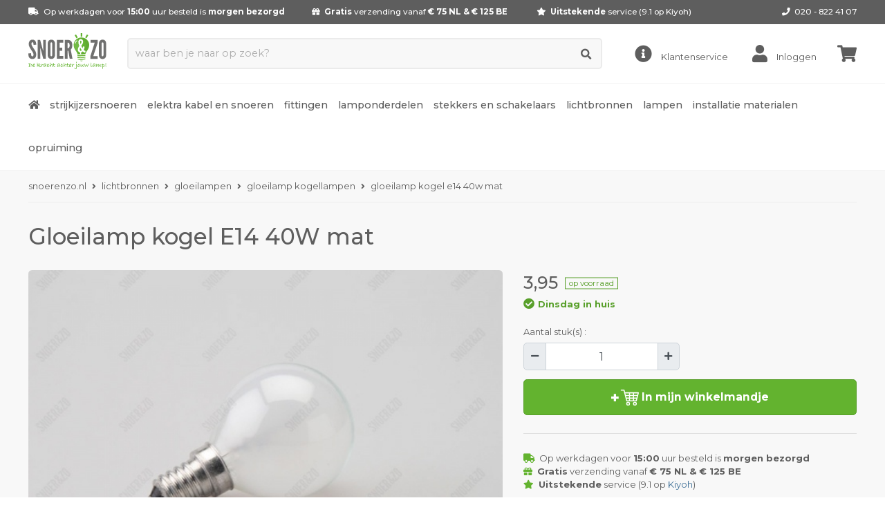

--- FILE ---
content_type: text/html; charset=UTF-8
request_url: https://www.snoerenzo.nl/gloeilamp-kogellampen/1218-gloeilamp-kogel-e14-40w-mat.html
body_size: 12514
content:
<!doctype html>
<html lang="nl">
<head>
    <meta charset="utf-8">
    <meta name="viewport" content="width=device-width, initial-scale=1, shrink-to-fit=no">
    <meta http-equiv="X-UA-Compatible" content="IE=edge">

                <meta name="description" content=""/>
    
    <meta name="robots" content="index, follow">
    <meta name="author" content="snoerenzo.nl">

    <link rel="stylesheet" href="https://use.fontawesome.com/releases/v5.6.1/css/all.css" integrity="sha384-gfdkjb5BdAXd+lj+gudLWI+BXq4IuLW5IT+brZEZsLFm++aCMlF1V92rMkPaX4PP" crossorigin="anonymous">

    <link rel="preconnect" href="https://fonts.googleapis.com">
    <link rel="preconnect" href="https://fonts.gstatic.com" crossorigin>
    <link href="https://fonts.googleapis.com/css2?family=Montserrat:ital,wght@0,100..900;1,100..900&display=swap" rel="stylesheet">

    <link rel="stylesheet" href="/winkel/css/layout.7b9315d4.min.css">

    <link rel="canonical" href="https://www.snoerenzo.nl/gloeilamp-kogellampen/1218-gloeilamp-kogel-e14-40w-mat.html"/>

    
        <!-- Google Tag Manager -->
        <script>
            (function (w, d, s, l, i) {
                w[l] = w[l] || [];
                w[l].push({
                    'gtm.start':
                        new Date().getTime(), event: 'gtm.js'
                });
                var f = d.getElementsByTagName(s)[0],
                    j = d.createElement(s), dl = l != 'dataLayer' ? '&l=' + l : '';
                j.async = true;
                j.src =
                    'https://www.googletagmanager.com/gtm.js?id=' + i + dl;
                f.parentNode.insertBefore(j, f);
            })(window, document, 'script', 'dataLayer', 'GTM-WWM5QNC');
        </script>
        <!-- End Google Tag Manager -->
    

    
    <script>var recaptcha_sitekey = '6LefkMcUAAAAAAqmX7L3P0Gp0rB0HI4yq6nPJbdH';</script>
    <script src="https://www.google.com/recaptcha/api.js?render=6LefkMcUAAAAAAqmX7L3P0Gp0rB0HI4yq6nPJbdH"></script>

    <link rel="apple-touch-icon" sizes="180x180" href="/media/images/favicons/apple-touch-icon.png">
    <link rel="icon" type="image/png" sizes="32x32" href="/media/images/favicons/favicon-32x32.png">
    <link rel="icon" type="image/png" sizes="16x16" href="/media/images/favicons/favicon-16x16.png">
    <link rel="manifest" href="/media/images/favicons/site.webmanifest">
    <link rel="mask-icon" href="/media/images/favicons/safari-pinned-tab.svg" color="#63b331">
    <link rel="shortcut icon" href="/media/images/favicons/favicon.ico">
    <meta name="apple-mobile-web-app-title" content="snoerenzo.nl">
    <meta name="application-name" content="snoerenzo.nl">
    <meta name="msapplication-TileColor" content="#0c1f3c">
    <meta name="msapplication-config" content="/media/images/favicons/browserconfig.xml">
    <meta name="theme-color" content="#ffffff">

            <title>Gloeilamp kogel E14 40W mat - Snoerenzo.nl</title>
    </head>
<body class="">
<!-- Google Tag Manager (noscript) -->
<noscript>
    <iframe src="https://www.googletagmanager.com/ns.html?id=GTM-WWM5QNC" height="0" width="0" style="display:none;visibility:hidden"></iframe>
</noscript>
<!-- End Google Tag Manager (noscript) -->


<!-- OCM -->
<nav class="ocm">
    <div class="wrapper padding-20 bordered">
    <div class="container">
        <div class="row">
            <div class="col">
                <div class="ocm-trigger"></div>
            </div>
            <div class="col text-center ocm-title">
                Menu
            </div>
            <div class="col text-right">
                <div class="ocm-close"></div>
            </div>
        </div>
    </div>
</div>
<div class="wrapper padding-10 bg-grey">
    <div class="container">
        <form method="get" name="search" action="/search/results.html" class="searchform">
    <input type="hidden" value="1" name="quick_search">
    <input type="search" placeholder="waar ben je naar op zoek?" value=""
           name="q_name">
    <button type="submit"><i class="fas fa-search"></i></button>
</form>    </div>
</div>
<div class="wrapper padding-0">
    <ul class="nav-ocm">
        <li><a href="/">Home</a></li>
                                                                                                                                                                <li>
        <a href="/strijkijzersnoeren/index.html">Strijkijzersnoeren</a>
                                <ul >
                <li class="all ">
                    <a class="font-500" href="/strijkijzersnoeren/index.html">Alle strijkijzersnoeren</a>
                </li>
                                                                            <li>
                        <a href="/sample-strijkijzersnoer/index.html">Sample strijkijzersnoer</a>
                                            </li>
                                                                            <li>
                        <a href="/strijkijzersnoer-2-aderig/index.html">Strijkijzersnoer 2 aderig</a>
                                            </li>
                                                                            <li>
                        <a href="/strijkijzersnoer-3-aderig/index.html">Strijkijzersnoer 3 aderig</a>
                                            </li>
                                                                            <li>
                        <a href="/strijkijzersnoer-5-aderig/index.html">Strijkijzersnoer 5 aderig</a>
                                            </li>
                            </ul>
            </li>
                                                                                                                                                                                                                                                                                                                                                                                                                                                                                    <li>
        <a href="/elektra-kabel-en-snoeren/index.html">Elektra kabel en snoeren</a>
                                <ul >
                <li class="all ">
                    <a class="font-500" href="/elektra-kabel-en-snoeren/index.html">Alle elektra kabel en snoeren</a>
                </li>
                                                                                                                                                                                                                                                                                                                                                                                                                                                                                                                                                        <li>
                        <a href="/aansluitsnoeren/index.html">Aansluitsnoeren</a>
                                                                                <ul>
                                <li>
                                    <a class="all font-500" href="/aansluitsnoeren/index.html">Alle Aansluitsnoeren</a>
                                </li>
                                                                    <li>
                                        <a href="/aansluitsnoeren-met-randaarde-stekker/index.html">Aansluitsnoeren met randaarde stekker</a>
                                    </li>
                                                                    <li>
                                        <a href="/aansluitsnoeren-met-stekker/index.html">Aansluitsnoeren met stekker</a>
                                    </li>
                                                                    <li>
                                        <a href="/aansluitsnoeren-met-stekker-en-snoerschakelaar/index.html">Aansluitsnoeren met stekker en snoerschakelaar</a>
                                    </li>
                                                                    <li>
                                        <a href="/aansluitsnoeren-met-stekker-en-voetschakelaar/index.html">Aansluitsnoeren met stekker en voetschakelaar</a>
                                    </li>
                                                                    <li>
                                        <a href="/aansluitsnoeren-buitenland/index.html">Aansluitsnoeren buitenland</a>
                                    </li>
                                                                    <li>
                                        <a href="/strijkijzersnoeren-met-stekker/index.html">Strijkijzersnoeren met stekker</a>
                                    </li>
                                                                    <li>
                                        <a href="/strijkijzersnoeren-met-stekker-en-snoerschakelaar/index.html">Strijkijzersnoeren met stekker en snoerschakelaar</a>
                                    </li>
                                                                    <li>
                                        <a href="/strijkijzersnoeren-met-stekker-en-voetschakelaar/index.html">Strijkijzersnoeren met stekker en voetschakelaar</a>
                                    </li>
                                                            </ul>
                                            </li>
                                                                            <li>
                        <a href="/huishoudsnoer/index.html">Huishoudsnoer</a>
                                            </li>
                                                                            <li>
                        <a href="/pendelsnoer-met-staaldraad/index.html">Pendelsnoer met staaldraad</a>
                                            </li>
                                                                            <li>
                        <a href="/prikkabel/index.html">Prikkabel</a>
                                            </li>
                            </ul>
            </li>
                                                                                                                                                                                                                                                                                                                                                        <li>
        <a href="/fittingen/index.html">Fittingen</a>
                                <ul >
                <li class="all ">
                    <a class="font-500" href="/fittingen/index.html">Alle fittingen</a>
                </li>
                                                                            <li>
                        <a href="/e14-fittingen/index.html">E14 fittingen</a>
                                            </li>
                                                                            <li>
                        <a href="/e27-fittingen/index.html">E27 fittingen</a>
                                            </li>
                                                                            <li>
                        <a href="/e40-fittingen/index.html">E40 fittingen</a>
                                            </li>
                                                                            <li>
                        <a href="/b15d-fittingen/index.html">B15d fittingen</a>
                                            </li>
                                                                            <li>
                        <a href="/b22d-fittingen/index.html">B22d fittingen</a>
                                            </li>
                                                                            <li>
                        <a href="/e14-kaarsfittingen-en-hulzen/index.html">E14 kaarsfittingen en hulzen</a>
                                            </li>
                                                                            <li>
                        <a href="/gu10-fittingen/index.html">GU10 fittingen</a>
                                            </li>
                                                                            <li>
                        <a href="/fitting-ringen/index.html">Fitting ringen</a>
                                            </li>
                                                                            <li>
                        <a href="/speciale-fittingen/index.html">Speciale fittingen</a>
                                            </li>
                                                                            <li>
                        <a href="/verloop-fittingen/index.html">Verloop fittingen</a>
                                            </li>
                            </ul>
            </li>
                                                                                                                                                                                                                                                                                                                                                                                                                                                                                                                                                                                                                                                                                                                                                                                                                                                                                                                                                                                                                                                                                                                                                                                                                                                                                                                                                                                                                                                                                                                                                                                                                                                                                                                                <li>
        <a href="/lamponderdelen/index.html">Lamponderdelen</a>
                                <ul class="mega">
                <li class="all ">
                    <a class="font-500" href="/lamponderdelen/index.html">Alle lamponderdelen</a>
                </li>
                                                                            <li>
                        <a href="/aansluitmaterialen/index.html">Aansluitmaterialen</a>
                                            </li>
                                                                            <li>
                        <a href="/draadeinden/index.html">Draadeinden</a>
                                            </li>
                                                                                                                                                                                                                                                                                    <li>
                        <a href="/fittinghulzen/index.html">Fittinghulzen</a>
                                                                                <ul>
                                <li>
                                    <a class="all font-500" href="/fittinghulzen/index.html">Alle Fittinghulzen</a>
                                </li>
                                                                    <li>
                                        <a href="/fittinghulzen-e14/index.html">Fittinghulzen E14</a>
                                    </li>
                                                                    <li>
                                        <a href="/fittinghulzen-e27/index.html">Fittinghulzen E27</a>
                                    </li>
                                                                    <li>
                                        <a href="/fittinghulzen-siliconen-e27/index.html">Fittinghulzen siliconen E27</a>
                                    </li>
                                                            </ul>
                                            </li>
                                                                            <li>
                        <a href="/fitting-beugels/index.html">Fitting beugels</a>
                                            </li>
                                                                            <li>
                        <a href="/gewrichten/index.html">Gewrichten</a>
                                            </li>
                                                                            <li>
                        <a href="/kap-en-glasdragers/index.html">Kap en glasdragers</a>
                                            </li>
                                                                            <li>
                        <a href="/kogels/index.html">Kogels</a>
                                            </li>
                                                                                                                                                                                                                                <li>
                        <a href="/koppelstukken-schroefdraad/index.html">Koppelstukken schroefdraad</a>
                                                                                <ul>
                                <li>
                                    <a class="all font-500" href="/koppelstukken-schroefdraad/index.html">Alle Koppelstukken schroefdraad</a>
                                </li>
                                                                    <li>
                                        <a href="/koppelstuk-/index.html">Koppelstuk</a>
                                    </li>
                                                                    <li>
                                        <a href="/koppelstuk-met-zij-invoer/index.html">Koppelstuk met zij invoer</a>
                                    </li>
                                                            </ul>
                                            </li>
                                                                            <li>
                        <a href="/lamp-ketting/index.html">Lamp ketting</a>
                                            </li>
                                                                                                                                                                                                                                <li>
                        <a href="/lampenkap-materialen/index.html">Lampenkap materialen</a>
                                                                                <ul>
                                <li>
                                    <a class="all font-500" href="/lampenkap-materialen/index.html">Alle Lampenkap materialen</a>
                                </li>
                                                                    <li>
                                        <a href="/lampenkap-kit-diy/index.html">Lampenkap kit DIY</a>
                                    </li>
                                                                    <li>
                                        <a href="/lampenkap-verloopring/index.html">Lampenkap verloopring</a>
                                    </li>
                                                            </ul>
                                            </li>
                                                                                                                                                                                                                                                                                    <li>
                        <a href="/moeren/index.html">Moeren</a>
                                                                                <ul>
                                <li>
                                    <a class="all font-500" href="/moeren/index.html">Alle Moeren</a>
                                </li>
                                                                    <li>
                                        <a href="/moeren-m10x1/index.html">Moeren M10x1</a>
                                    </li>
                                                                    <li>
                                        <a href="/moeren-m13x1/index.html">Moeren M13x1</a>
                                    </li>
                                                                    <li>
                                        <a href="/moeren-gas/index.html">Moeren gas</a>
                                    </li>
                                                            </ul>
                                            </li>
                                                                            <li>
                        <a href="/montage-beugels/index.html">Montage beugels</a>
                                            </li>
                                                                            <li>
                        <a href="/ophangoog/index.html">Ophangoog</a>
                                            </li>
                                                                            <li>
                        <a href="/pendelstangen/index.html">Pendelstangen</a>
                                            </li>
                                                                            <li>
                        <a href="/plafondhaak/index.html">Plafondhaak</a>
                                            </li>
                                                                            <li>
                        <a href="/plafondkap-beugels/index.html">Plafondkap beugels</a>
                                            </li>
                                                                                                                                                                                                                                                                                                                                        <li>
                        <a href="/plafondkappen/index.html">Plafondkappen</a>
                                                                                <ul>
                                <li>
                                    <a class="all font-500" href="/plafondkappen/index.html">Alle Plafondkappen</a>
                                </li>
                                                                    <li>
                                        <a href="/plafondkap/index.html">Plafondkap</a>
                                    </li>
                                                                    <li>
                                        <a href="/plafondkap-met-meerdere-gaten/index.html">Plafondkap met meerdere gaten</a>
                                    </li>
                                                                    <li>
                                        <a href="/plafondkap-met-gaten-aan-de-zijkant/index.html">Plafondkap met gaten aan de zijkant</a>
                                    </li>
                                                                    <li>
                                        <a href="/afdekplaat-centraaldoos/index.html">Afdekplaat centraaldoos</a>
                                    </li>
                                                            </ul>
                                            </li>
                                                                            <li>
                        <a href="/plaatnippels/index.html">Plaatnippels</a>
                                            </li>
                                                                            <li>
                        <a href="/ringnippels/index.html">Ringnippels</a>
                                            </li>
                                                                            <li>
                        <a href="/sluitringen/index.html">Sluitringen</a>
                                            </li>
                                                                            <li>
                        <a href="/sier-afdekplaten/index.html">Sier afdekplaten</a>
                                            </li>
                                                                            <li>
                        <a href="/stelpijpen/index.html">Stelpijpen</a>
                                            </li>
                                                                            <li>
                        <a href="/stelringen/index.html">Stelringen</a>
                                            </li>
                                                                            <li>
                        <a href="/staaldraad-en-toebehoren/index.html">Staaldraad en toebehoren</a>
                                            </li>
                                                                                                                                                                                                                                <li>
                        <a href="/trekontlasters/index.html">Trekontlasters</a>
                                                                                <ul>
                                <li>
                                    <a class="all font-500" href="/trekontlasters/index.html">Alle Trekontlasters</a>
                                </li>
                                                                    <li>
                                        <a href="/trekontlasters-kunststof/index.html">Trekontlasters kunststof</a>
                                    </li>
                                                                    <li>
                                        <a href="/trekonlasters-messing/index.html">Trekonlasters messing</a>
                                    </li>
                                                            </ul>
                                            </li>
                                                                            <li>
                        <a href="/vaasnippels/index.html">Vaasnippels</a>
                                            </li>
                                                                            <li>
                        <a href="/verloopstukken-schroefdraad/index.html">Verloopstukken schroefdraad</a>
                                            </li>
                                                                            <li>
                        <a href="/wand-en-plafondbevestiging/index.html">Wand en plafondbevestiging</a>
                                            </li>
                            </ul>
            </li>
                                                                                                                                                                                                                                                                                                                                                                                                                                                                                                                                                                                                                                                    <li>
        <a href="/stekkers-en-schakelaars/index.html">Stekkers en schakelaars</a>
                                <ul >
                <li class="all ">
                    <a class="font-500" href="/stekkers-en-schakelaars/index.html">Alle stekkers en schakelaars</a>
                </li>
                                                                            <li>
                        <a href="/schakelmateriaal/index.html">Schakelmateriaal</a>
                                            </li>
                                                                                                                                                                                                                                                                                                                                                                                            <li>
                        <a href="/stekkers/index.html">Stekkers</a>
                                                                                <ul>
                                <li>
                                    <a class="all font-500" href="/stekkers/index.html">Alle Stekkers</a>
                                </li>
                                                                    <li>
                                        <a href="/apparaatstekkers/index.html">Apparaatstekkers</a>
                                    </li>
                                                                    <li>
                                        <a href="/eurostekkers/index.html">Eurostekkers</a>
                                    </li>
                                                                    <li>
                                        <a href="/stekker-met-aarde-aansluiting/index.html">Stekker met aarde aansluiting</a>
                                    </li>
                                                                    <li>
                                        <a href="/contrastekkers/index.html">Contrastekkers</a>
                                    </li>
                                                                    <li>
                                        <a href="/uk-en-usa-stekkers/index.html">UK en USA stekkers</a>
                                    </li>
                                                            </ul>
                                            </li>
                                                                                                                                                                                                                                <li>
                        <a href="/snoer-en-voetschakelaars/index.html">Snoer en voetschakelaars</a>
                                                                                <ul>
                                <li>
                                    <a class="all font-500" href="/snoer-en-voetschakelaars/index.html">Alle Snoer en voetschakelaars</a>
                                </li>
                                                                    <li>
                                        <a href="/snoerschakelaars/index.html">Snoerschakelaars</a>
                                    </li>
                                                                    <li>
                                        <a href="/voetschakelaars/index.html">Voetschakelaars</a>
                                    </li>
                                                            </ul>
                                            </li>
                                                                                                                                                                                                                                                                                    <li>
                        <a href="/snoer-en-vloerdimmers/index.html">Snoer en vloerdimmers</a>
                                                                                <ul>
                                <li>
                                    <a class="all font-500" href="/snoer-en-vloerdimmers/index.html">Alle Snoer en vloerdimmers</a>
                                </li>
                                                                    <li>
                                        <a href="/snoerdimmers/index.html">Snoerdimmers</a>
                                    </li>
                                                                    <li>
                                        <a href="/vloerdimmers/index.html">Vloerdimmers</a>
                                    </li>
                                                                    <li>
                                        <a href="/stekkerdimmers/index.html">Stekkerdimmers</a>
                                    </li>
                                                            </ul>
                                            </li>
                                                                            <li>
                        <a href="/stekkerblokken/index.html">Stekkerblokken</a>
                                            </li>
                            </ul>
            </li>
                                                                                                                                                                                                                                                                                                                                                                                                                                                                                                                                                                                                                                                                                                                                                                                                                                                                                                                                                                                                                                                                                                                                                                                                                                                                                                                                                                                                                                                                                                                                                                                                                                                                                                                                                                                                                                                                                                                                                                                                                                                                                                                                                                                                                                                                                                                                                                                                                                                                                                                                                                                                                                                                                                                                                                                                                                                                                                                                                                            <li class="open">
        <a href="/lichtbronnen/index.html">Lichtbronnen</a>
                                <ul >
                <li class="all ">
                    <a class="font-500" href="/lichtbronnen/index.html">Alle lichtbronnen</a>
                </li>
                                                                                                                                                                                                                                                                                                                                                                                                                                                                                                                                                                                                                                                                                                                                                                                                                                                                                                                                                                                                                                            <li>
                        <a href="/led-lampen/index.html">LED lampen</a>
                                                                                <ul>
                                <li>
                                    <a class="all font-500" href="/led-lampen/index.html">Alle LED lampen</a>
                                </li>
                                                                    <li>
                                        <a href="/led-kleine-buislampen/index.html">LED kleine buislampen</a>
                                    </li>
                                                                    <li>
                                        <a href="/led-kogellampen/index.html">LED kogellampen</a>
                                    </li>
                                                                    <li>
                                        <a href="/led-kaarslampen/index.html">LED kaarslampen</a>
                                    </li>
                                                                    <li>
                                        <a href="/led-standaardlampen/index.html">LED standaardlampen</a>
                                    </li>
                                                                    <li>
                                        <a href="/led-buislampen/index.html">LED buislampen</a>
                                    </li>
                                                                    <li>
                                        <a href="/led-edisonlampen/index.html">LED edisonlampen</a>
                                    </li>
                                                                    <li>
                                        <a href="/led-globelampen/index.html">LED globelampen</a>
                                    </li>
                                                                    <li>
                                        <a href="/led-kopspiegellampen/index.html">LED kopspiegellampen</a>
                                    </li>
                                                                    <li>
                                        <a href="/led-prikkabel-lampen/index.html">LED prikkabel lampen</a>
                                    </li>
                                                                    <li>
                                        <a href="/led-xxl-lampen/index.html">LED XXL lampen</a>
                                    </li>
                                                                    <li>
                                        <a href="/led-floating-lampen/index.html">LED floating lampen</a>
                                    </li>
                                                                    <li>
                                        <a href="/led-linestra-lampen/index.html">LED linestra lampen</a>
                                    </li>
                                                                    <li>
                                        <a href="/led-capsule-lampen-(-g4-)-12-volt/index.html">LED capsule lampen ( G4 ) 12 volt</a>
                                    </li>
                                                                    <li>
                                        <a href="/led-mr11-lampen-(-gu4-)-12-volt/index.html">LED MR11 lampen ( GU4 ) 12 volt</a>
                                    </li>
                                                                    <li>
                                        <a href="/led-b15d-en-b22d-lampen/index.html">LED B15D en B22D lampen</a>
                                    </li>
                                                                    <li>
                                        <a href="/led-spotlampen/index.html">LED spotlampen</a>
                                    </li>
                                                                    <li>
                                        <a href="/led-lampen-bijzondere-vorm/index.html">LED lampen bijzondere vorm</a>
                                    </li>
                                                            </ul>
                                            </li>
                                                                            <li>
                        <a href="/kooldraadlampen/index.html">Kooldraadlampen</a>
                                            </li>
                                                                                                                                                                                                                                                                                                                                                                                                                                                                                                                                                                                                                    <li class="open">
                        <a href="/gloeilampen/index.html">Gloeilampen</a>
                                                                                <ul>
                                <li>
                                    <a class="all font-500" href="/gloeilampen/index.html">Alle Gloeilampen</a>
                                </li>
                                                                    <li>
                                        <a href="/gloeilamp-linestra-philinea-lampen/index.html">Gloeilamp linestra philinea lampen</a>
                                    </li>
                                                                    <li>
                                        <a href="/gloeilamp-reflectorlampen/index.html">Gloeilamp reflectorlampen</a>
                                    </li>
                                                                    <li>
                                        <a href="/gloeilamp-parfumlampen/index.html">Gloeilamp parfumlampen</a>
                                    </li>
                                                                    <li class="active">
                                        <a href="/gloeilamp-kogellampen/index.html">Gloeilamp kogellampen</a>
                                    </li>
                                                                    <li>
                                        <a href="/gloeilamp-kaarslampen/index.html">Gloeilamp kaarslampen</a>
                                    </li>
                                                                    <li>
                                        <a href="/gloeilamp-standaardlampen/index.html">Gloeilamp standaardlampen</a>
                                    </li>
                                                                    <li>
                                        <a href="/gloeilamp-kopspiegellampen/index.html">Gloeilamp kopspiegellampen</a>
                                    </li>
                                                                    <li>
                                        <a href="/gloeilamp-globelampen/index.html">Gloeilamp globelampen</a>
                                    </li>
                                                            </ul>
                                            </li>
                                                                                                                                                                                                                                                                                                                                                                                                                                                                                                                                                                                                                                                                                                                                                                                                                                                                                                                                                                                                                                                                                                                                                                                                                                                                                                                                                                                                                                                                                                                                <li>
                        <a href="/halogeenlampen/index.html">Halogeenlampen</a>
                                                                                <ul>
                                <li>
                                    <a class="all font-500" href="/halogeenlampen/index.html">Alle Halogeenlampen</a>
                                </li>
                                                                    <li>
                                        <a href="/halogeenlamp-mr8-25mm-gu4-12-volt/index.html">Halogeenlamp MR8 25MM GU4 12 volt</a>
                                    </li>
                                                                    <li>
                                        <a href="/halogeenlamp-mr11-35mm-gu4-12-volt/index.html">Halogeenlamp MR11 35MM GU4 12 volt</a>
                                    </li>
                                                                    <li>
                                        <a href="/halogeenlamp-mr16-51mm-gu5-3-12-volt/index.html">Halogeenlamp MR16 51MM GU5 3 12 volt</a>
                                    </li>
                                                                    <li>
                                        <a href="/halogeenlamp-halostar-g4-12-volt/index.html">Halogeenlamp halostar G4 12 volt</a>
                                    </li>
                                                                    <li>
                                        <a href="/halogeenlamp-halopin-g9-230-volt/index.html">Halogeenlamp halopin G9 230 volt</a>
                                    </li>
                                                                    <li>
                                        <a href="/halogeenlamp-gy4-12-volt/index.html">Halogeenlamp GY4 12 volt</a>
                                    </li>
                                                                    <li>
                                        <a href="/halogeenlamp-r37-ba15d-12-volt/index.html">Halogeenlamp R37 BA15D 12 volt</a>
                                    </li>
                                                                    <li>
                                        <a href="/halogeenlamp-r56-ba15d-6-volt/index.html">Halogeenlamp R56 BA15D 6 volt</a>
                                    </li>
                                                                    <li>
                                        <a href="/halogeenlamp-r56-ba15d-12-volt/index.html">Halogeenlamp R56 BA15D 12 volt</a>
                                    </li>
                                                                    <li>
                                        <a href="/halogeenlamp-ar70-halospot-ba15d-12-volt/index.html">Halogeenlamp AR70 halospot BA15d 12 volt</a>
                                    </li>
                                                                    <li>
                                        <a href="/halogeenlamp-ar111-halospot-g53-12-volt/index.html">Halogeenlamp AR111 halospot G53 12 volt</a>
                                    </li>
                                                                    <li>
                                        <a href="/halogeenlamp-par16-51mm-gu10-230-volt/index.html">Halogeenlamp PAR16 51MM GU10 230 volt</a>
                                    </li>
                                                                    <li>
                                        <a href="/halogeenlamp-es63-gu10-230-volt/index.html">Halogeenlamp ES63 GU10 230 volt</a>
                                    </li>
                                                                    <li>
                                        <a href="/halogeenlamp-es111-gu10-230-volt/index.html">Halogeenlamp ES111 GU10 230 volt</a>
                                    </li>
                                                                    <li>
                                        <a href="/halogeen-kogellamp-e14/index.html">Halogeen kogellamp E14</a>
                                    </li>
                                                                    <li>
                                        <a href="/halogeen-kaarslampen-e14/index.html">Halogeen kaarslampen E14</a>
                                    </li>
                                                                    <li>
                                        <a href="/halogeen-par16-lampen-e14/index.html">Halogeen PAR16 lampen E14</a>
                                    </li>
                                                                    <li>
                                        <a href="/halogeenlamp-halolux-ceram-b15d-230-volt/index.html">Halogeenlamp halolux ceram B15D 230 volt</a>
                                    </li>
                                                                    <li>
                                        <a href="/halogeen-r50-lampen-e14/index.html">Halogeen R50 lampen E14</a>
                                    </li>
                                                                    <li>
                                        <a href="/halogeen-halolux-t-lampen-e14/index.html">Halogeen halolux T lampen E14</a>
                                    </li>
                                                                    <li>
                                        <a href="/halogeen-kogellampen-e27/index.html">Halogeen kogellampen E27</a>
                                    </li>
                                                                    <li>
                                        <a href="/halogeen-standaardlampen-e27/index.html">Halogeen standaardlampen E27</a>
                                    </li>
                                                                    <li>
                                        <a href="/halogeen-globelampen-e27/index.html">Halogeen globelampen E27</a>
                                    </li>
                                                                    <li>
                                        <a href="/halogeenlampen-reflector-par-e27/index.html">Halogeenlampen reflector PAR E27</a>
                                    </li>
                                                                    <li>
                                        <a href="/halogeenlampen-halolux-ceram-e27/index.html">Halogeenlampen halolux ceram E27</a>
                                    </li>
                                                                    <li>
                                        <a href="/halogeen-r63-lampen-e27/index.html">Halogeen R63 lampen E27</a>
                                    </li>
                                                            </ul>
                                            </li>
                                                                                                                                                                                                                                                                                                                                                                                                                                                                                                                                                        <li>
                        <a href="/spaarlampen/index.html">Spaarlampen</a>
                                                                                <ul>
                                <li>
                                    <a class="all font-500" href="/spaarlampen/index.html">Alle Spaarlampen</a>
                                </li>
                                                                    <li>
                                        <a href="/e14-en-e27-spaarlampen/index.html">E14 en E27 spaarlampen</a>
                                    </li>
                                                                    <li>
                                        <a href="/dulux-f-lichtbronnen/index.html">Dulux F lichtbronnen</a>
                                    </li>
                                                                    <li>
                                        <a href="/plq-4-pins-lichtbronnen/index.html">PLQ 4 pins lichtbronnen</a>
                                    </li>
                                                                    <li>
                                        <a href="/pls-2-pins--spaarlampen/index.html">PLS 2 pins  spaarlampen</a>
                                    </li>
                                                                    <li>
                                        <a href="/pls-4-pins-spaarlampen/index.html">PLS 4 pins spaarlampen</a>
                                    </li>
                                                                    <li>
                                        <a href="/plc-2-pins-lichtbronnen/index.html">PLC 2 pins lichtbronnen</a>
                                    </li>
                                                                    <li>
                                        <a href="/pll-4-pins-lichtbronnen/index.html">PLL 4 pins lichtbronnen</a>
                                    </li>
                                                                    <li>
                                        <a href="/plt-4-pins-lichtbronnen/index.html">PLT 4 pins lichtbronnen</a>
                                    </li>
                                                            </ul>
                                            </li>
                                                                                                                                                                            <li>
                        <a href="/gasontladings-lampen/index.html">Gasontladings lampen</a>
                                                                                <ul>
                                <li>
                                    <a class="all font-500" href="/gasontladings-lampen/index.html">Alle Gasontladings lampen</a>
                                </li>
                                                                    <li>
                                        <a href="/gasontladingslampen/index.html">Gasontladingslampen</a>
                                    </li>
                                                            </ul>
                                            </li>
                                                                                                                                                                                                                                <li>
                        <a href="/tl-buizen/index.html">TL buizen</a>
                                                                                <ul>
                                <li>
                                    <a class="all font-500" href="/tl-buizen/index.html">Alle TL buizen</a>
                                </li>
                                                                    <li>
                                        <a href="/t8-tld-buizen/index.html">T8 TLD buizen</a>
                                    </li>
                                                                    <li>
                                        <a href="/t5-ronde-tl-buizen/index.html">T5 ronde TL buizen</a>
                                    </li>
                                                            </ul>
                                            </li>
                                                                                                                                                                                                                                                                                    <li>
                        <a href="/toebehoren-voor-lichtbronnen/index.html">Toebehoren voor lichtbronnen</a>
                                                                                <ul>
                                <li>
                                    <a class="all font-500" href="/toebehoren-voor-lichtbronnen/index.html">Alle Toebehoren voor lichtbronnen</a>
                                </li>
                                                                    <li>
                                        <a href="/halogeen-transformatoren/index.html">Halogeen transformatoren</a>
                                    </li>
                                                                    <li>
                                        <a href="/starters-voor-tl-buizen/index.html">Starters voor TL buizen</a>
                                    </li>
                                                                    <li>
                                        <a href="/voorschakelapparaten-tl-en-pl-lichtbronnen/index.html">Voorschakelapparaten TL en PL lichtbronnen</a>
                                    </li>
                                                            </ul>
                                            </li>
                            </ul>
            </li>
                                                                                                                                                                                                                                                                                                                                                                                                                                                                                                                                                                                                                                                                                                                                                                                                                        <li>
        <a href="/lampen/index.html">Lampen</a>
                                <ul >
                <li class="all ">
                    <a class="font-500" href="/lampen/index.html">Alle lampen</a>
                </li>
                                                                                                                                                                                                                                                                                    <li>
                        <a href="/plafondlampen/index.html">Plafondlampen</a>
                                                                                <ul>
                                <li>
                                    <a class="all font-500" href="/plafondlampen/index.html">Alle Plafondlampen</a>
                                </li>
                                                                    <li>
                                        <a href="/porseleinen-plafondlampen/index.html">Porseleinen plafondlampen</a>
                                    </li>
                                                                    <li>
                                        <a href="/thabur-plafondlampen/index.html">Thabur plafondlampen</a>
                                    </li>
                                                                    <li>
                                        <a href="/moderne-plafondlampen/index.html">Moderne plafondlampen</a>
                                    </li>
                                                            </ul>
                                            </li>
                                                                                                                                                                                                                                                                                    <li>
                        <a href="/wandlampen/index.html">Wandlampen</a>
                                                                                <ul>
                                <li>
                                    <a class="all font-500" href="/wandlampen/index.html">Alle Wandlampen</a>
                                </li>
                                                                    <li>
                                        <a href="/bed-wandlampen/index.html">Bed wandlampen</a>
                                    </li>
                                                                    <li>
                                        <a href="/industriele-wandlampen/index.html">Industriële wandlampen</a>
                                    </li>
                                                                    <li>
                                        <a href="/porseleinen-wandlampen/index.html">Porseleinen wandlampen</a>
                                    </li>
                                                            </ul>
                                            </li>
                                                                            <li>
                        <a href="/tafellampen/index.html">Tafellampen</a>
                                            </li>
                                                                            <li>
                        <a href="/schroefranden/index.html">Schroefranden</a>
                                            </li>
                                                                                                                                                                                                                                                                                    <li>
                        <a href="/inbouwspots/index.html">Inbouwspots</a>
                                                                                <ul>
                                <li>
                                    <a class="all font-500" href="/inbouwspots/index.html">Alle Inbouwspots</a>
                                </li>
                                                                    <li>
                                        <a href="/inbouwspots-armaturen/index.html">Inbouwspots armaturen</a>
                                    </li>
                                                                    <li>
                                        <a href="/led-inbouwspots/index.html">Led inbouwspots</a>
                                    </li>
                                                                    <li>
                                        <a href="/inbouwspot-onderdelen/index.html">Inbouwspot onderdelen</a>
                                    </li>
                                                            </ul>
                                            </li>
                                                                                                                                                                                                                                                                                    <li>
                        <a href="/snoerpendels/index.html">Snoerpendels</a>
                                                                                <ul>
                                <li>
                                    <a class="all font-500" href="/snoerpendels/index.html">Alle Snoerpendels</a>
                                </li>
                                                                    <li>
                                        <a href="/snoerpendels-e27/index.html">Snoerpendels E27</a>
                                    </li>
                                                                    <li>
                                        <a href="/snoerpendels-met-meerdere-fittingen/index.html">Snoerpendels met meerdere fittingen</a>
                                    </li>
                                                                    <li>
                                        <a href="/waterbestedige-snoerpendels-ip65/index.html">Waterbestedige snoerpendels IP65</a>
                                    </li>
                                                            </ul>
                                            </li>
                                                                            <li>
                        <a href="/vintage-art-deco-lampen/index.html">Vintage Art Deco lampen</a>
                                            </li>
                            </ul>
            </li>
                                                                                                                                                                                                                                                        <li>
        <a href="/installatie-materialen/index.html">Installatie materialen</a>
                                <ul >
                <li class="all ">
                    <a class="font-500" href="/installatie-materialen/index.html">Alle installatie materialen</a>
                </li>
                                                                            <li>
                        <a href="/aansluit-materialen/index.html">Aansluit materialen</a>
                                            </li>
                                                                            <li>
                        <a href="/gereedschap/index.html">Gereedschap</a>
                                            </li>
                                                                            <li>
                        <a href="/isolatietape/index.html">Isolatietape</a>
                                            </li>
                                                                            <li>
                        <a href="/tyrap-kabelbinders/index.html">Tyrap kabelbinders</a>
                                            </li>
                                                                            <li>
                        <a href="/adereindhulzen/index.html">Adereindhulzen</a>
                                            </li>
                                                                            <li>
                        <a href="/kabeldozen/index.html">Kabeldozen</a>
                                            </li>
                                                                            <li>
                        <a href="/montage-service/index.html">Montage service</a>
                                            </li>
                            </ul>
            </li>
            <li>
        <a href="/opruiming/index.html">Opruiming</a>
            </li>
    </ul>
</div></nav>
<!-- OCM -->

<!-- Main -->
<div class="main">

    <!-- Header -->
    <div class="header">

        <!-- Topbar -->
        <div class="hide-fixed wrapper padding-10 bg-purple d-none d-md-block">
            <div class="container">
                <ul class="topbar">
                    <li><i class="fas fa-truck pr-2"></i>Op werkdagen voor <strong>15:00</strong> uur besteld is
    <strong>morgen bezorgd</strong>
<li><i class="fas fa-gift pr-2"></i><strong>Gratis</strong> verzending vanaf
    <strong>€ 75 NL &amp; € 125 BE</strong></li>
<li><i class="fas fa-star pr-2"></i><strong>Uitstekende</strong> service (9.1 op
    <a target="_blank" href="https://www.kiyoh.com/reviews/1043528/snoerenzo?from=widget&lang=nl">Kiyoh</a>)
</li>
                    <li class="pull-right d-none d-xl-block">
                        <i class="fas fa-phone pr-2"></i><a href="tel:+31208224107">020 - 822 41 07</a></li>
                </ul>
            </div>
        </div>
        <!-- Topbar -->

        <!-- Logo -->
        <div class="wrapper padding-20 bg-white bordered">
            <div class="container">
                <div class="row align-items-center">
                    <div class="col d-sm-flex d-md-none">
                        <div class="ocm-trigger"></div>
                    </div>

                    <div class="col-auto">
                        <a href="/">
                                                            <img alt="snoerenzo.nl" class="logo" src="/media/images/logo.svg"/>
                                                    </a>
                    </div>
                    <div class="col-7 d-none d-md-block">
                        <form method="get" name="search" action="/search/results.html" class="searchform">
    <input type="hidden" value="1" name="quick_search">
    <input type="search" placeholder="waar ben je naar op zoek?" value=""
           name="q_name">
    <button type="submit"><i class="fas fa-search"></i></button>
</form>                    </div>
                    <div class="col col-md col-md col-lg d-flex align-items-center">
                        <a href="/content/klantenservice.html" class="klantenservice-small">
                            <span class="d-none d-xl-inline-block">Klantenservice</span>
                        </a>

                        <a href="/account" class="account-small">
                            <span class="d-none d-xl-inline-block">Inloggen</span>
                        </a>

                        <a href="/cart/cart.html" class="cart-small">
                                                    </a>
                    </div>
                </div>
            </div>
        </div>
        <!-- Logo -->

        <!-- Nav -->
        <div class="wrapper padding-0 bg-white bordered d-none d-xl-block">
            <div class="container">
                <nav>
                    <ul class="nav">
                        <li><a href="/"><i class="fa fa-home"></i></a></li>
                                                                                                                                                                                <li>
        <a href="/strijkijzersnoeren/index.html">Strijkijzersnoeren</a>
                                <ul >
                <li class="all ">
                    <a class="font-500" href="/strijkijzersnoeren/index.html">Alle strijkijzersnoeren</a>
                </li>
                                                                            <li>
                        <a href="/sample-strijkijzersnoer/index.html">Sample strijkijzersnoer</a>
                                            </li>
                                                                            <li>
                        <a href="/strijkijzersnoer-2-aderig/index.html">Strijkijzersnoer 2 aderig</a>
                                            </li>
                                                                            <li>
                        <a href="/strijkijzersnoer-3-aderig/index.html">Strijkijzersnoer 3 aderig</a>
                                            </li>
                                                                            <li>
                        <a href="/strijkijzersnoer-5-aderig/index.html">Strijkijzersnoer 5 aderig</a>
                                            </li>
                            </ul>
            </li>
                                                                                                                                                                                                                                                                                                                                                                                                                                                                                    <li>
        <a href="/elektra-kabel-en-snoeren/index.html">Elektra kabel en snoeren</a>
                                <ul >
                <li class="all ">
                    <a class="font-500" href="/elektra-kabel-en-snoeren/index.html">Alle elektra kabel en snoeren</a>
                </li>
                                                                                                                                                                                                                                                                                                                                                                                                                                                                                                                                                        <li>
                        <a href="/aansluitsnoeren/index.html">Aansluitsnoeren</a>
                                                                                <ul>
                                <li>
                                    <a class="all font-500" href="/aansluitsnoeren/index.html">Alle Aansluitsnoeren</a>
                                </li>
                                                                    <li>
                                        <a href="/aansluitsnoeren-met-randaarde-stekker/index.html">Aansluitsnoeren met randaarde stekker</a>
                                    </li>
                                                                    <li>
                                        <a href="/aansluitsnoeren-met-stekker/index.html">Aansluitsnoeren met stekker</a>
                                    </li>
                                                                    <li>
                                        <a href="/aansluitsnoeren-met-stekker-en-snoerschakelaar/index.html">Aansluitsnoeren met stekker en snoerschakelaar</a>
                                    </li>
                                                                    <li>
                                        <a href="/aansluitsnoeren-met-stekker-en-voetschakelaar/index.html">Aansluitsnoeren met stekker en voetschakelaar</a>
                                    </li>
                                                                    <li>
                                        <a href="/aansluitsnoeren-buitenland/index.html">Aansluitsnoeren buitenland</a>
                                    </li>
                                                                    <li>
                                        <a href="/strijkijzersnoeren-met-stekker/index.html">Strijkijzersnoeren met stekker</a>
                                    </li>
                                                                    <li>
                                        <a href="/strijkijzersnoeren-met-stekker-en-snoerschakelaar/index.html">Strijkijzersnoeren met stekker en snoerschakelaar</a>
                                    </li>
                                                                    <li>
                                        <a href="/strijkijzersnoeren-met-stekker-en-voetschakelaar/index.html">Strijkijzersnoeren met stekker en voetschakelaar</a>
                                    </li>
                                                            </ul>
                                            </li>
                                                                            <li>
                        <a href="/huishoudsnoer/index.html">Huishoudsnoer</a>
                                            </li>
                                                                            <li>
                        <a href="/pendelsnoer-met-staaldraad/index.html">Pendelsnoer met staaldraad</a>
                                            </li>
                                                                            <li>
                        <a href="/prikkabel/index.html">Prikkabel</a>
                                            </li>
                            </ul>
            </li>
                                                                                                                                                                                                                                                                                                                                                        <li>
        <a href="/fittingen/index.html">Fittingen</a>
                                <ul >
                <li class="all ">
                    <a class="font-500" href="/fittingen/index.html">Alle fittingen</a>
                </li>
                                                                            <li>
                        <a href="/e14-fittingen/index.html">E14 fittingen</a>
                                            </li>
                                                                            <li>
                        <a href="/e27-fittingen/index.html">E27 fittingen</a>
                                            </li>
                                                                            <li>
                        <a href="/e40-fittingen/index.html">E40 fittingen</a>
                                            </li>
                                                                            <li>
                        <a href="/b15d-fittingen/index.html">B15d fittingen</a>
                                            </li>
                                                                            <li>
                        <a href="/b22d-fittingen/index.html">B22d fittingen</a>
                                            </li>
                                                                            <li>
                        <a href="/e14-kaarsfittingen-en-hulzen/index.html">E14 kaarsfittingen en hulzen</a>
                                            </li>
                                                                            <li>
                        <a href="/gu10-fittingen/index.html">GU10 fittingen</a>
                                            </li>
                                                                            <li>
                        <a href="/fitting-ringen/index.html">Fitting ringen</a>
                                            </li>
                                                                            <li>
                        <a href="/speciale-fittingen/index.html">Speciale fittingen</a>
                                            </li>
                                                                            <li>
                        <a href="/verloop-fittingen/index.html">Verloop fittingen</a>
                                            </li>
                            </ul>
            </li>
                                                                                                                                                                                                                                                                                                                                                                                                                                                                                                                                                                                                                                                                                                                                                                                                                                                                                                                                                                                                                                                                                                                                                                                                                                                                                                                                                                                                                                                                                                                                                                                                                                                                                                                                <li>
        <a href="/lamponderdelen/index.html">Lamponderdelen</a>
                                <ul class="mega">
                <li class="all ">
                    <a class="font-500" href="/lamponderdelen/index.html">Alle lamponderdelen</a>
                </li>
                                                                            <li>
                        <a href="/aansluitmaterialen/index.html">Aansluitmaterialen</a>
                                            </li>
                                                                            <li>
                        <a href="/draadeinden/index.html">Draadeinden</a>
                                            </li>
                                                                                                                                                                                                                                                                                    <li>
                        <a href="/fittinghulzen/index.html">Fittinghulzen</a>
                                                                                <ul>
                                <li>
                                    <a class="all font-500" href="/fittinghulzen/index.html">Alle Fittinghulzen</a>
                                </li>
                                                                    <li>
                                        <a href="/fittinghulzen-e14/index.html">Fittinghulzen E14</a>
                                    </li>
                                                                    <li>
                                        <a href="/fittinghulzen-e27/index.html">Fittinghulzen E27</a>
                                    </li>
                                                                    <li>
                                        <a href="/fittinghulzen-siliconen-e27/index.html">Fittinghulzen siliconen E27</a>
                                    </li>
                                                            </ul>
                                            </li>
                                                                            <li>
                        <a href="/fitting-beugels/index.html">Fitting beugels</a>
                                            </li>
                                                                            <li>
                        <a href="/gewrichten/index.html">Gewrichten</a>
                                            </li>
                                                                            <li>
                        <a href="/kap-en-glasdragers/index.html">Kap en glasdragers</a>
                                            </li>
                                                                            <li>
                        <a href="/kogels/index.html">Kogels</a>
                                            </li>
                                                                                                                                                                                                                                <li>
                        <a href="/koppelstukken-schroefdraad/index.html">Koppelstukken schroefdraad</a>
                                                                                <ul>
                                <li>
                                    <a class="all font-500" href="/koppelstukken-schroefdraad/index.html">Alle Koppelstukken schroefdraad</a>
                                </li>
                                                                    <li>
                                        <a href="/koppelstuk-/index.html">Koppelstuk</a>
                                    </li>
                                                                    <li>
                                        <a href="/koppelstuk-met-zij-invoer/index.html">Koppelstuk met zij invoer</a>
                                    </li>
                                                            </ul>
                                            </li>
                                                                            <li>
                        <a href="/lamp-ketting/index.html">Lamp ketting</a>
                                            </li>
                                                                                                                                                                                                                                <li>
                        <a href="/lampenkap-materialen/index.html">Lampenkap materialen</a>
                                                                                <ul>
                                <li>
                                    <a class="all font-500" href="/lampenkap-materialen/index.html">Alle Lampenkap materialen</a>
                                </li>
                                                                    <li>
                                        <a href="/lampenkap-kit-diy/index.html">Lampenkap kit DIY</a>
                                    </li>
                                                                    <li>
                                        <a href="/lampenkap-verloopring/index.html">Lampenkap verloopring</a>
                                    </li>
                                                            </ul>
                                            </li>
                                                                                                                                                                                                                                                                                    <li>
                        <a href="/moeren/index.html">Moeren</a>
                                                                                <ul>
                                <li>
                                    <a class="all font-500" href="/moeren/index.html">Alle Moeren</a>
                                </li>
                                                                    <li>
                                        <a href="/moeren-m10x1/index.html">Moeren M10x1</a>
                                    </li>
                                                                    <li>
                                        <a href="/moeren-m13x1/index.html">Moeren M13x1</a>
                                    </li>
                                                                    <li>
                                        <a href="/moeren-gas/index.html">Moeren gas</a>
                                    </li>
                                                            </ul>
                                            </li>
                                                                            <li>
                        <a href="/montage-beugels/index.html">Montage beugels</a>
                                            </li>
                                                                            <li>
                        <a href="/ophangoog/index.html">Ophangoog</a>
                                            </li>
                                                                            <li>
                        <a href="/pendelstangen/index.html">Pendelstangen</a>
                                            </li>
                                                                            <li>
                        <a href="/plafondhaak/index.html">Plafondhaak</a>
                                            </li>
                                                                            <li>
                        <a href="/plafondkap-beugels/index.html">Plafondkap beugels</a>
                                            </li>
                                                                                                                                                                                                                                                                                                                                        <li>
                        <a href="/plafondkappen/index.html">Plafondkappen</a>
                                                                                <ul>
                                <li>
                                    <a class="all font-500" href="/plafondkappen/index.html">Alle Plafondkappen</a>
                                </li>
                                                                    <li>
                                        <a href="/plafondkap/index.html">Plafondkap</a>
                                    </li>
                                                                    <li>
                                        <a href="/plafondkap-met-meerdere-gaten/index.html">Plafondkap met meerdere gaten</a>
                                    </li>
                                                                    <li>
                                        <a href="/plafondkap-met-gaten-aan-de-zijkant/index.html">Plafondkap met gaten aan de zijkant</a>
                                    </li>
                                                                    <li>
                                        <a href="/afdekplaat-centraaldoos/index.html">Afdekplaat centraaldoos</a>
                                    </li>
                                                            </ul>
                                            </li>
                                                                            <li>
                        <a href="/plaatnippels/index.html">Plaatnippels</a>
                                            </li>
                                                                            <li>
                        <a href="/ringnippels/index.html">Ringnippels</a>
                                            </li>
                                                                            <li>
                        <a href="/sluitringen/index.html">Sluitringen</a>
                                            </li>
                                                                            <li>
                        <a href="/sier-afdekplaten/index.html">Sier afdekplaten</a>
                                            </li>
                                                                            <li>
                        <a href="/stelpijpen/index.html">Stelpijpen</a>
                                            </li>
                                                                            <li>
                        <a href="/stelringen/index.html">Stelringen</a>
                                            </li>
                                                                            <li>
                        <a href="/staaldraad-en-toebehoren/index.html">Staaldraad en toebehoren</a>
                                            </li>
                                                                                                                                                                                                                                <li>
                        <a href="/trekontlasters/index.html">Trekontlasters</a>
                                                                                <ul>
                                <li>
                                    <a class="all font-500" href="/trekontlasters/index.html">Alle Trekontlasters</a>
                                </li>
                                                                    <li>
                                        <a href="/trekontlasters-kunststof/index.html">Trekontlasters kunststof</a>
                                    </li>
                                                                    <li>
                                        <a href="/trekonlasters-messing/index.html">Trekonlasters messing</a>
                                    </li>
                                                            </ul>
                                            </li>
                                                                            <li>
                        <a href="/vaasnippels/index.html">Vaasnippels</a>
                                            </li>
                                                                            <li>
                        <a href="/verloopstukken-schroefdraad/index.html">Verloopstukken schroefdraad</a>
                                            </li>
                                                                            <li>
                        <a href="/wand-en-plafondbevestiging/index.html">Wand en plafondbevestiging</a>
                                            </li>
                            </ul>
            </li>
                                                                                                                                                                                                                                                                                                                                                                                                                                                                                                                                                                                                                                                    <li>
        <a href="/stekkers-en-schakelaars/index.html">Stekkers en schakelaars</a>
                                <ul >
                <li class="all ">
                    <a class="font-500" href="/stekkers-en-schakelaars/index.html">Alle stekkers en schakelaars</a>
                </li>
                                                                            <li>
                        <a href="/schakelmateriaal/index.html">Schakelmateriaal</a>
                                            </li>
                                                                                                                                                                                                                                                                                                                                                                                            <li>
                        <a href="/stekkers/index.html">Stekkers</a>
                                                                                <ul>
                                <li>
                                    <a class="all font-500" href="/stekkers/index.html">Alle Stekkers</a>
                                </li>
                                                                    <li>
                                        <a href="/apparaatstekkers/index.html">Apparaatstekkers</a>
                                    </li>
                                                                    <li>
                                        <a href="/eurostekkers/index.html">Eurostekkers</a>
                                    </li>
                                                                    <li>
                                        <a href="/stekker-met-aarde-aansluiting/index.html">Stekker met aarde aansluiting</a>
                                    </li>
                                                                    <li>
                                        <a href="/contrastekkers/index.html">Contrastekkers</a>
                                    </li>
                                                                    <li>
                                        <a href="/uk-en-usa-stekkers/index.html">UK en USA stekkers</a>
                                    </li>
                                                            </ul>
                                            </li>
                                                                                                                                                                                                                                <li>
                        <a href="/snoer-en-voetschakelaars/index.html">Snoer en voetschakelaars</a>
                                                                                <ul>
                                <li>
                                    <a class="all font-500" href="/snoer-en-voetschakelaars/index.html">Alle Snoer en voetschakelaars</a>
                                </li>
                                                                    <li>
                                        <a href="/snoerschakelaars/index.html">Snoerschakelaars</a>
                                    </li>
                                                                    <li>
                                        <a href="/voetschakelaars/index.html">Voetschakelaars</a>
                                    </li>
                                                            </ul>
                                            </li>
                                                                                                                                                                                                                                                                                    <li>
                        <a href="/snoer-en-vloerdimmers/index.html">Snoer en vloerdimmers</a>
                                                                                <ul>
                                <li>
                                    <a class="all font-500" href="/snoer-en-vloerdimmers/index.html">Alle Snoer en vloerdimmers</a>
                                </li>
                                                                    <li>
                                        <a href="/snoerdimmers/index.html">Snoerdimmers</a>
                                    </li>
                                                                    <li>
                                        <a href="/vloerdimmers/index.html">Vloerdimmers</a>
                                    </li>
                                                                    <li>
                                        <a href="/stekkerdimmers/index.html">Stekkerdimmers</a>
                                    </li>
                                                            </ul>
                                            </li>
                                                                            <li>
                        <a href="/stekkerblokken/index.html">Stekkerblokken</a>
                                            </li>
                            </ul>
            </li>
                                                                                                                                                                                                                                                                                                                                                                                                                                                                                                                                                                                                                                                                                                                                                                                                                                                                                                                                                                                                                                                                                                                                                                                                                                                                                                                                                                                                                                                                                                                                                                                                                                                                                                                                                                                                                                                                                                                                                                                                                                                                                                                                                                                                                                                                                                                                                                                                                                                                                                                                                                                                                                                                                                                                                                                                                                                                                                                                                                            <li class="open">
        <a href="/lichtbronnen/index.html">Lichtbronnen</a>
                                <ul >
                <li class="all ">
                    <a class="font-500" href="/lichtbronnen/index.html">Alle lichtbronnen</a>
                </li>
                                                                                                                                                                                                                                                                                                                                                                                                                                                                                                                                                                                                                                                                                                                                                                                                                                                                                                                                                                                                                                            <li>
                        <a href="/led-lampen/index.html">LED lampen</a>
                                                                                <ul>
                                <li>
                                    <a class="all font-500" href="/led-lampen/index.html">Alle LED lampen</a>
                                </li>
                                                                    <li>
                                        <a href="/led-kleine-buislampen/index.html">LED kleine buislampen</a>
                                    </li>
                                                                    <li>
                                        <a href="/led-kogellampen/index.html">LED kogellampen</a>
                                    </li>
                                                                    <li>
                                        <a href="/led-kaarslampen/index.html">LED kaarslampen</a>
                                    </li>
                                                                    <li>
                                        <a href="/led-standaardlampen/index.html">LED standaardlampen</a>
                                    </li>
                                                                    <li>
                                        <a href="/led-buislampen/index.html">LED buislampen</a>
                                    </li>
                                                                    <li>
                                        <a href="/led-edisonlampen/index.html">LED edisonlampen</a>
                                    </li>
                                                                    <li>
                                        <a href="/led-globelampen/index.html">LED globelampen</a>
                                    </li>
                                                                    <li>
                                        <a href="/led-kopspiegellampen/index.html">LED kopspiegellampen</a>
                                    </li>
                                                                    <li>
                                        <a href="/led-prikkabel-lampen/index.html">LED prikkabel lampen</a>
                                    </li>
                                                                    <li>
                                        <a href="/led-xxl-lampen/index.html">LED XXL lampen</a>
                                    </li>
                                                                    <li>
                                        <a href="/led-floating-lampen/index.html">LED floating lampen</a>
                                    </li>
                                                                    <li>
                                        <a href="/led-linestra-lampen/index.html">LED linestra lampen</a>
                                    </li>
                                                                    <li>
                                        <a href="/led-capsule-lampen-(-g4-)-12-volt/index.html">LED capsule lampen ( G4 ) 12 volt</a>
                                    </li>
                                                                    <li>
                                        <a href="/led-mr11-lampen-(-gu4-)-12-volt/index.html">LED MR11 lampen ( GU4 ) 12 volt</a>
                                    </li>
                                                                    <li>
                                        <a href="/led-b15d-en-b22d-lampen/index.html">LED B15D en B22D lampen</a>
                                    </li>
                                                                    <li>
                                        <a href="/led-spotlampen/index.html">LED spotlampen</a>
                                    </li>
                                                                    <li>
                                        <a href="/led-lampen-bijzondere-vorm/index.html">LED lampen bijzondere vorm</a>
                                    </li>
                                                            </ul>
                                            </li>
                                                                            <li>
                        <a href="/kooldraadlampen/index.html">Kooldraadlampen</a>
                                            </li>
                                                                                                                                                                                                                                                                                                                                                                                                                                                                                                                                                                                                                    <li class="open">
                        <a href="/gloeilampen/index.html">Gloeilampen</a>
                                                                                <ul>
                                <li>
                                    <a class="all font-500" href="/gloeilampen/index.html">Alle Gloeilampen</a>
                                </li>
                                                                    <li>
                                        <a href="/gloeilamp-linestra-philinea-lampen/index.html">Gloeilamp linestra philinea lampen</a>
                                    </li>
                                                                    <li>
                                        <a href="/gloeilamp-reflectorlampen/index.html">Gloeilamp reflectorlampen</a>
                                    </li>
                                                                    <li>
                                        <a href="/gloeilamp-parfumlampen/index.html">Gloeilamp parfumlampen</a>
                                    </li>
                                                                    <li class="active">
                                        <a href="/gloeilamp-kogellampen/index.html">Gloeilamp kogellampen</a>
                                    </li>
                                                                    <li>
                                        <a href="/gloeilamp-kaarslampen/index.html">Gloeilamp kaarslampen</a>
                                    </li>
                                                                    <li>
                                        <a href="/gloeilamp-standaardlampen/index.html">Gloeilamp standaardlampen</a>
                                    </li>
                                                                    <li>
                                        <a href="/gloeilamp-kopspiegellampen/index.html">Gloeilamp kopspiegellampen</a>
                                    </li>
                                                                    <li>
                                        <a href="/gloeilamp-globelampen/index.html">Gloeilamp globelampen</a>
                                    </li>
                                                            </ul>
                                            </li>
                                                                                                                                                                                                                                                                                                                                                                                                                                                                                                                                                                                                                                                                                                                                                                                                                                                                                                                                                                                                                                                                                                                                                                                                                                                                                                                                                                                                                                                                                                                                <li>
                        <a href="/halogeenlampen/index.html">Halogeenlampen</a>
                                                                                <ul>
                                <li>
                                    <a class="all font-500" href="/halogeenlampen/index.html">Alle Halogeenlampen</a>
                                </li>
                                                                    <li>
                                        <a href="/halogeenlamp-mr8-25mm-gu4-12-volt/index.html">Halogeenlamp MR8 25MM GU4 12 volt</a>
                                    </li>
                                                                    <li>
                                        <a href="/halogeenlamp-mr11-35mm-gu4-12-volt/index.html">Halogeenlamp MR11 35MM GU4 12 volt</a>
                                    </li>
                                                                    <li>
                                        <a href="/halogeenlamp-mr16-51mm-gu5-3-12-volt/index.html">Halogeenlamp MR16 51MM GU5 3 12 volt</a>
                                    </li>
                                                                    <li>
                                        <a href="/halogeenlamp-halostar-g4-12-volt/index.html">Halogeenlamp halostar G4 12 volt</a>
                                    </li>
                                                                    <li>
                                        <a href="/halogeenlamp-halopin-g9-230-volt/index.html">Halogeenlamp halopin G9 230 volt</a>
                                    </li>
                                                                    <li>
                                        <a href="/halogeenlamp-gy4-12-volt/index.html">Halogeenlamp GY4 12 volt</a>
                                    </li>
                                                                    <li>
                                        <a href="/halogeenlamp-r37-ba15d-12-volt/index.html">Halogeenlamp R37 BA15D 12 volt</a>
                                    </li>
                                                                    <li>
                                        <a href="/halogeenlamp-r56-ba15d-6-volt/index.html">Halogeenlamp R56 BA15D 6 volt</a>
                                    </li>
                                                                    <li>
                                        <a href="/halogeenlamp-r56-ba15d-12-volt/index.html">Halogeenlamp R56 BA15D 12 volt</a>
                                    </li>
                                                                    <li>
                                        <a href="/halogeenlamp-ar70-halospot-ba15d-12-volt/index.html">Halogeenlamp AR70 halospot BA15d 12 volt</a>
                                    </li>
                                                                    <li>
                                        <a href="/halogeenlamp-ar111-halospot-g53-12-volt/index.html">Halogeenlamp AR111 halospot G53 12 volt</a>
                                    </li>
                                                                    <li>
                                        <a href="/halogeenlamp-par16-51mm-gu10-230-volt/index.html">Halogeenlamp PAR16 51MM GU10 230 volt</a>
                                    </li>
                                                                    <li>
                                        <a href="/halogeenlamp-es63-gu10-230-volt/index.html">Halogeenlamp ES63 GU10 230 volt</a>
                                    </li>
                                                                    <li>
                                        <a href="/halogeenlamp-es111-gu10-230-volt/index.html">Halogeenlamp ES111 GU10 230 volt</a>
                                    </li>
                                                                    <li>
                                        <a href="/halogeen-kogellamp-e14/index.html">Halogeen kogellamp E14</a>
                                    </li>
                                                                    <li>
                                        <a href="/halogeen-kaarslampen-e14/index.html">Halogeen kaarslampen E14</a>
                                    </li>
                                                                    <li>
                                        <a href="/halogeen-par16-lampen-e14/index.html">Halogeen PAR16 lampen E14</a>
                                    </li>
                                                                    <li>
                                        <a href="/halogeenlamp-halolux-ceram-b15d-230-volt/index.html">Halogeenlamp halolux ceram B15D 230 volt</a>
                                    </li>
                                                                    <li>
                                        <a href="/halogeen-r50-lampen-e14/index.html">Halogeen R50 lampen E14</a>
                                    </li>
                                                                    <li>
                                        <a href="/halogeen-halolux-t-lampen-e14/index.html">Halogeen halolux T lampen E14</a>
                                    </li>
                                                                    <li>
                                        <a href="/halogeen-kogellampen-e27/index.html">Halogeen kogellampen E27</a>
                                    </li>
                                                                    <li>
                                        <a href="/halogeen-standaardlampen-e27/index.html">Halogeen standaardlampen E27</a>
                                    </li>
                                                                    <li>
                                        <a href="/halogeen-globelampen-e27/index.html">Halogeen globelampen E27</a>
                                    </li>
                                                                    <li>
                                        <a href="/halogeenlampen-reflector-par-e27/index.html">Halogeenlampen reflector PAR E27</a>
                                    </li>
                                                                    <li>
                                        <a href="/halogeenlampen-halolux-ceram-e27/index.html">Halogeenlampen halolux ceram E27</a>
                                    </li>
                                                                    <li>
                                        <a href="/halogeen-r63-lampen-e27/index.html">Halogeen R63 lampen E27</a>
                                    </li>
                                                            </ul>
                                            </li>
                                                                                                                                                                                                                                                                                                                                                                                                                                                                                                                                                        <li>
                        <a href="/spaarlampen/index.html">Spaarlampen</a>
                                                                                <ul>
                                <li>
                                    <a class="all font-500" href="/spaarlampen/index.html">Alle Spaarlampen</a>
                                </li>
                                                                    <li>
                                        <a href="/e14-en-e27-spaarlampen/index.html">E14 en E27 spaarlampen</a>
                                    </li>
                                                                    <li>
                                        <a href="/dulux-f-lichtbronnen/index.html">Dulux F lichtbronnen</a>
                                    </li>
                                                                    <li>
                                        <a href="/plq-4-pins-lichtbronnen/index.html">PLQ 4 pins lichtbronnen</a>
                                    </li>
                                                                    <li>
                                        <a href="/pls-2-pins--spaarlampen/index.html">PLS 2 pins  spaarlampen</a>
                                    </li>
                                                                    <li>
                                        <a href="/pls-4-pins-spaarlampen/index.html">PLS 4 pins spaarlampen</a>
                                    </li>
                                                                    <li>
                                        <a href="/plc-2-pins-lichtbronnen/index.html">PLC 2 pins lichtbronnen</a>
                                    </li>
                                                                    <li>
                                        <a href="/pll-4-pins-lichtbronnen/index.html">PLL 4 pins lichtbronnen</a>
                                    </li>
                                                                    <li>
                                        <a href="/plt-4-pins-lichtbronnen/index.html">PLT 4 pins lichtbronnen</a>
                                    </li>
                                                            </ul>
                                            </li>
                                                                                                                                                                            <li>
                        <a href="/gasontladings-lampen/index.html">Gasontladings lampen</a>
                                                                                <ul>
                                <li>
                                    <a class="all font-500" href="/gasontladings-lampen/index.html">Alle Gasontladings lampen</a>
                                </li>
                                                                    <li>
                                        <a href="/gasontladingslampen/index.html">Gasontladingslampen</a>
                                    </li>
                                                            </ul>
                                            </li>
                                                                                                                                                                                                                                <li>
                        <a href="/tl-buizen/index.html">TL buizen</a>
                                                                                <ul>
                                <li>
                                    <a class="all font-500" href="/tl-buizen/index.html">Alle TL buizen</a>
                                </li>
                                                                    <li>
                                        <a href="/t8-tld-buizen/index.html">T8 TLD buizen</a>
                                    </li>
                                                                    <li>
                                        <a href="/t5-ronde-tl-buizen/index.html">T5 ronde TL buizen</a>
                                    </li>
                                                            </ul>
                                            </li>
                                                                                                                                                                                                                                                                                    <li>
                        <a href="/toebehoren-voor-lichtbronnen/index.html">Toebehoren voor lichtbronnen</a>
                                                                                <ul>
                                <li>
                                    <a class="all font-500" href="/toebehoren-voor-lichtbronnen/index.html">Alle Toebehoren voor lichtbronnen</a>
                                </li>
                                                                    <li>
                                        <a href="/halogeen-transformatoren/index.html">Halogeen transformatoren</a>
                                    </li>
                                                                    <li>
                                        <a href="/starters-voor-tl-buizen/index.html">Starters voor TL buizen</a>
                                    </li>
                                                                    <li>
                                        <a href="/voorschakelapparaten-tl-en-pl-lichtbronnen/index.html">Voorschakelapparaten TL en PL lichtbronnen</a>
                                    </li>
                                                            </ul>
                                            </li>
                            </ul>
            </li>
                                                                                                                                                                                                                                                                                                                                                                                                                                                                                                                                                                                                                                                                                                                                                                                                                        <li>
        <a href="/lampen/index.html">Lampen</a>
                                <ul >
                <li class="all ">
                    <a class="font-500" href="/lampen/index.html">Alle lampen</a>
                </li>
                                                                                                                                                                                                                                                                                    <li>
                        <a href="/plafondlampen/index.html">Plafondlampen</a>
                                                                                <ul>
                                <li>
                                    <a class="all font-500" href="/plafondlampen/index.html">Alle Plafondlampen</a>
                                </li>
                                                                    <li>
                                        <a href="/porseleinen-plafondlampen/index.html">Porseleinen plafondlampen</a>
                                    </li>
                                                                    <li>
                                        <a href="/thabur-plafondlampen/index.html">Thabur plafondlampen</a>
                                    </li>
                                                                    <li>
                                        <a href="/moderne-plafondlampen/index.html">Moderne plafondlampen</a>
                                    </li>
                                                            </ul>
                                            </li>
                                                                                                                                                                                                                                                                                    <li>
                        <a href="/wandlampen/index.html">Wandlampen</a>
                                                                                <ul>
                                <li>
                                    <a class="all font-500" href="/wandlampen/index.html">Alle Wandlampen</a>
                                </li>
                                                                    <li>
                                        <a href="/bed-wandlampen/index.html">Bed wandlampen</a>
                                    </li>
                                                                    <li>
                                        <a href="/industriele-wandlampen/index.html">Industriële wandlampen</a>
                                    </li>
                                                                    <li>
                                        <a href="/porseleinen-wandlampen/index.html">Porseleinen wandlampen</a>
                                    </li>
                                                            </ul>
                                            </li>
                                                                            <li>
                        <a href="/tafellampen/index.html">Tafellampen</a>
                                            </li>
                                                                            <li>
                        <a href="/schroefranden/index.html">Schroefranden</a>
                                            </li>
                                                                                                                                                                                                                                                                                    <li>
                        <a href="/inbouwspots/index.html">Inbouwspots</a>
                                                                                <ul>
                                <li>
                                    <a class="all font-500" href="/inbouwspots/index.html">Alle Inbouwspots</a>
                                </li>
                                                                    <li>
                                        <a href="/inbouwspots-armaturen/index.html">Inbouwspots armaturen</a>
                                    </li>
                                                                    <li>
                                        <a href="/led-inbouwspots/index.html">Led inbouwspots</a>
                                    </li>
                                                                    <li>
                                        <a href="/inbouwspot-onderdelen/index.html">Inbouwspot onderdelen</a>
                                    </li>
                                                            </ul>
                                            </li>
                                                                                                                                                                                                                                                                                    <li>
                        <a href="/snoerpendels/index.html">Snoerpendels</a>
                                                                                <ul>
                                <li>
                                    <a class="all font-500" href="/snoerpendels/index.html">Alle Snoerpendels</a>
                                </li>
                                                                    <li>
                                        <a href="/snoerpendels-e27/index.html">Snoerpendels E27</a>
                                    </li>
                                                                    <li>
                                        <a href="/snoerpendels-met-meerdere-fittingen/index.html">Snoerpendels met meerdere fittingen</a>
                                    </li>
                                                                    <li>
                                        <a href="/waterbestedige-snoerpendels-ip65/index.html">Waterbestedige snoerpendels IP65</a>
                                    </li>
                                                            </ul>
                                            </li>
                                                                            <li>
                        <a href="/vintage-art-deco-lampen/index.html">Vintage Art Deco lampen</a>
                                            </li>
                            </ul>
            </li>
                                                                                                                                                                                                                                                        <li>
        <a href="/installatie-materialen/index.html">Installatie materialen</a>
                                <ul >
                <li class="all ">
                    <a class="font-500" href="/installatie-materialen/index.html">Alle installatie materialen</a>
                </li>
                                                                            <li>
                        <a href="/aansluit-materialen/index.html">Aansluit materialen</a>
                                            </li>
                                                                            <li>
                        <a href="/gereedschap/index.html">Gereedschap</a>
                                            </li>
                                                                            <li>
                        <a href="/isolatietape/index.html">Isolatietape</a>
                                            </li>
                                                                            <li>
                        <a href="/tyrap-kabelbinders/index.html">Tyrap kabelbinders</a>
                                            </li>
                                                                            <li>
                        <a href="/adereindhulzen/index.html">Adereindhulzen</a>
                                            </li>
                                                                            <li>
                        <a href="/kabeldozen/index.html">Kabeldozen</a>
                                            </li>
                                                                            <li>
                        <a href="/montage-service/index.html">Montage service</a>
                                            </li>
                            </ul>
            </li>
            <li>
        <a href="/opruiming/index.html">Opruiming</a>
            </li>
                    </ul>
                </nav>
            </div>
        </div>
        <!-- Nav -->

    </div>
    <!-- Header -->

    <!-- Body Container -->
    <div class="body wrapper bg-grey pt-lg-3">
        <div class="container">

            
                            <div itemscope itemtype="http://schema.org/BreadcrumbList" class="header-border-bottom breadcrumbs d-none d-lg-block">
    <span itemprop="itemListElement" itemscope itemtype="http://schema.org/ListItem">
        <a itemprop="item" href="https://www.snoerenzo.nl/">
            <span itemprop="name">snoerenzo.nl</span></a>
		<meta itemprop="position" content="1"/>
    </span>

                        <span itemscope itemprop="itemListElement" itemtype="http://schema.org/ListItem">
				<a itemprop="item" href="https://www.snoerenzo.nl/lichtbronnen/index.html">
					<span itemprop="name">Lichtbronnen</span>
				</a>
				<meta itemprop="position" content="2"/>
			</span>
                    <span itemscope itemprop="itemListElement" itemtype="http://schema.org/ListItem">
				<a itemprop="item" href="https://www.snoerenzo.nl/gloeilampen/index.html">
					<span itemprop="name">Gloeilampen</span>
				</a>
				<meta itemprop="position" content="3"/>
			</span>
                    <span itemscope itemprop="itemListElement" itemtype="http://schema.org/ListItem">
				<a itemprop="item" href="https://www.snoerenzo.nl/gloeilamp-kogellampen/index.html">
					<span itemprop="name">Gloeilamp kogellampen</span>
				</a>
				<meta itemprop="position" content="4"/>
			</span>
                                            <span>Gloeilamp kogel E14 40W mat</span>
            </div>            
            <div class="row">
                
                <div class="col-12 col-lg">

        <div class="product" itemscope itemtype="http://schema.org/Product">
        <h1 itemprop="name">Gloeilamp kogel E14 40W mat</h1>
        <meta itemprop="sku" content="1218"/>

        <div class="row">

            <div class="col-md-7">
                <ul class="image-gallery">
                                            <li data-src="/media/producten/full/gloeilamp-kogel-e14-40w-mat.jpg?id=2614&color=black&notify=" data-thumb="/media/producten/small/gloeilamp-kogel-e14-40w-mat.jpg?id=2614&color=black&notify=">
                            <img itemprop="image" alt="Gloeilamp kogel E14 40W mat" title="Gloeilamp kogel E14 40W mat" src="/media/producten/full/gloeilamp-kogel-e14-40w-mat.jpg?id=2614&color=black&notify="/>
                        </li>
                                    </ul>
            </div>

            <div class="col">
                <div itemprop="offers" itemtype="http://schema.org/Offer" itemscope class="product-price-box">
    <meta itemprop="priceCurrency" content="EUR"/>
    <meta itemprop="itemCondition" content="https://schema.org/NewCondition"/>

            <div class="product-price">3,95</div>
        <meta itemprop="price" content="3.95"/>
    
            <div class="product-in-stock">
            <meta itemprop="availability" content="InStock"/>
            op voorraad
        </div>

    </div>                    <div class="product-shipping-notification">Dinsdag in huis</div>
                    <form class="mt-4" method="post" action="/cart/add/1218/">
        <div class="row">
            <div class="form-group col-8 col-md-6">
                <label for="amount">
                    Aantal stuk(s)                    :
                </label>

                <div class="input-group">
                    <div class="input-group-prepend">
                        <button type="button" class="input-group-text incdec minus">
                            <i class="fas fa-minus"></i>
                        </button>
                    </div>
                    <input class="form-control form-control-lg text-center hide-spin-buttons" type="number"
                           name="amount" value="1" min="1"/>
                    <div class="input-group-append">
                        <button type="button" class="input-group-text incdec plus">
                            <i class="fas fa-plus"></i>
                        </button>
                    </div>
                </div>
            </div>
        </div>

        
        <input name="submitadd" type="hidden"/>
        <button type="submit" class="button cart addto full"><img width="40" src="/media/images/addtocart.svg"/>
            In mijn winkelmandje
        </button>
    </form>
                <hr/>

                
                <ul class="usps">
                    <li><i class="fas fa-truck pr-2"></i>Op werkdagen voor <strong>15:00</strong> uur besteld is
    <strong>morgen bezorgd</strong>
<li><i class="fas fa-gift pr-2"></i><strong>Gratis</strong> verzending vanaf
    <strong>€ 75 NL &amp; € 125 BE</strong></li>
<li><i class="fas fa-star pr-2"></i><strong>Uitstekende</strong> service (9.1 op
    <a target="_blank" href="https://www.kiyoh.com/reviews/1043528/snoerenzo?from=widget&lang=nl">Kiyoh</a>)
</li>                </ul>

            </div>

        </div>

        <div class="row mt-4">

            <div class="col-md-6">
                <div class="h2">Productomschrijving</div>
                <hr/>

                <div class="product-description">
                    <span itemprop="description"></span>
                    
                </div>
            </div>

            
        </div>

    </div>
            <hr/>
        <h2 class="category-title">Gerelateerde producten</h2>
                <div class="items-grid grid-4 products">
            <div class="card">
    <a href="/gloeilamp-kogellampen/801-gloeilamp-kogel-e27-25w-rood.html" class="image">
                            <img src="/media/producten/small/gloeilamp-kogel-e27-25w-rood.jpg?id=2623&color=black&notify=" border="0" alt="Gloeilamp kogel E27 25W rood" title="Gloeilamp kogel E27 25W rood"/>
            </a>

    <h2 class="name">
        <a href="/gloeilamp-kogellampen/801-gloeilamp-kogel-e27-25w-rood.html">Gloeilamp kogel E27 25W rood</a>
    </h2>

    <div class="product-info">
        <div itemprop="offers" itemtype="http://schema.org/Offer" itemscope class="product-price-box">
    <meta itemprop="priceCurrency" content="EUR"/>
    <meta itemprop="itemCondition" content="https://schema.org/NewCondition"/>

            <div class="product-price">3,95</div>
        <meta itemprop="price" content="3.95"/>
    
            <div class="product-in-stock">
            <meta itemprop="availability" content="InStock"/>
            op voorraad
        </div>

    </div>
            <div class="product-shipping-notification">Dinsdag in huis</div>

                    <a href="/cart/add/801/" class="mt-2 button cart addto ">
                <img width="40" src="/media/images/addtocart.svg"/>
            </a>
            </div>
</div>            <div class="card">
    <a href="/gloeilamp-kogellampen/802-gloeilamp-kogel-e27-25w-geel.html" class="image">
                            <img src="/media/producten/small/gloeilamp-kogel-e27-25w-geel.jpg?id=2621&color=black&notify=" border="0" alt="Gloeilamp kogel E27 25W geel" title="Gloeilamp kogel E27 25W geel"/>
            </a>

    <h2 class="name">
        <a href="/gloeilamp-kogellampen/802-gloeilamp-kogel-e27-25w-geel.html">Gloeilamp kogel E27 25W geel</a>
    </h2>

    <div class="product-info">
        <div itemprop="offers" itemtype="http://schema.org/Offer" itemscope class="product-price-box">
    <meta itemprop="priceCurrency" content="EUR"/>
    <meta itemprop="itemCondition" content="https://schema.org/NewCondition"/>

            <div class="product-price">3,95</div>
        <meta itemprop="price" content="3.95"/>
    
            <div class="product-in-stock">
            <meta itemprop="availability" content="InStock"/>
            op voorraad
        </div>

    </div>
            <div class="product-shipping-notification">Dinsdag in huis</div>

                    <a href="/cart/add/802/" class="mt-2 button cart addto ">
                <img width="40" src="/media/images/addtocart.svg"/>
            </a>
            </div>
</div>            <div class="card">
    <a href="/gloeilamp-kogellampen/803-gloeilamp-kogel-e27-25w-blauw.html" class="image">
                            <img src="/media/producten/small/gloeilamp-kogel-e27-25w-blauw.jpg?id=2620&color=black&notify=" border="0" alt="Gloeilamp kogel E27 25W blauw" title="Gloeilamp kogel E27 25W blauw"/>
            </a>

    <h2 class="name">
        <a href="/gloeilamp-kogellampen/803-gloeilamp-kogel-e27-25w-blauw.html">Gloeilamp kogel E27 25W blauw</a>
    </h2>

    <div class="product-info">
        <div itemprop="offers" itemtype="http://schema.org/Offer" itemscope class="product-price-box">
    <meta itemprop="priceCurrency" content="EUR"/>
    <meta itemprop="itemCondition" content="https://schema.org/NewCondition"/>

            <div class="product-price">3,95</div>
        <meta itemprop="price" content="3.95"/>
    
            <div class="product-in-stock">
            <meta itemprop="availability" content="InStock"/>
            op voorraad
        </div>

    </div>
            <div class="product-shipping-notification">Dinsdag in huis</div>

                    <a href="/cart/add/803/" class="mt-2 button cart addto ">
                <img width="40" src="/media/images/addtocart.svg"/>
            </a>
            </div>
</div>            <div class="card">
    <a href="/gloeilamp-kogellampen/804-gloeilamp-kogel-e27-25w-groen.html" class="image">
                            <img src="/media/producten/small/gloeilamp-kogel-e27-25w-groen.jpg?id=2622&color=black&notify=" border="0" alt="Gloeilamp kogel E27 25W groen" title="Gloeilamp kogel E27 25W groen"/>
            </a>

    <h2 class="name">
        <a href="/gloeilamp-kogellampen/804-gloeilamp-kogel-e27-25w-groen.html">Gloeilamp kogel E27 25W groen</a>
    </h2>

    <div class="product-info">
        <div itemprop="offers" itemtype="http://schema.org/Offer" itemscope class="product-price-box">
    <meta itemprop="priceCurrency" content="EUR"/>
    <meta itemprop="itemCondition" content="https://schema.org/NewCondition"/>

            <div class="product-price">3,95</div>
        <meta itemprop="price" content="3.95"/>
    
            <div class="product-in-stock">
            <meta itemprop="availability" content="InStock"/>
            op voorraad
        </div>

    </div>
            <div class="product-shipping-notification">Dinsdag in huis</div>

                    <a href="/cart/add/804/" class="mt-2 button cart addto ">
                <img width="40" src="/media/images/addtocart.svg"/>
            </a>
            </div>
</div>    </div>    
    

</div>
</div>
</div>
</div>
<!-- Body Container -->

<!-- Footer -->
<footer>
    <div class="bg-purple footer wrapper padding-30">
        <div class="container">
            <div class="row">
                <div class="col-12 col-sm-6 col-md-4 col-lg mb-5 mb-xl-0">
                    <span class="h2"><a href="/content/contact.html">Neem contact op</a></span>
                    <strong>Telefoon:</strong> <a href="tel:+31208224107">020 - 822 4107</a><br/>
                    Maandag t/m vrijdag<br/>
                    Van 08:00 t/m 17:00 uur<br/><br/>
                    <strong>Email:</strong> <a href="mailto:info@snoerenzo.nl">info@snoerenzo.nl</a>
                </div>
                <div class="col-12 col-sm-6 col-md-4 col-lg mb-5 mb-xl-0">
                    <span class="h2">Informatie</span>
                    <ul class="nav-footer">
                        <li><a href="/content/overons.html">Over ons</a></li>
                        <li><a href="/content/levering-bezorging.html">Levering &amp; bezorging</a></li>
                        <li><a href="/content/verzending-betaling.html">Verzending &amp; betaling</a></li>
                        <li><a href="/content/retouren-garantie.html">Retouren &amp; garantie</a></li>
                        <li><a href="/content/btw-vrije-levering.html">BTW vrije levering</a></li>
                        <li><a href="/blog">Blog</a></li>
                    </ul>
                </div>
                <div class="col-12 col-sm-6 col-md-4 col-lg mb-5 mb-xl-0">
                    <span class="h2"><a href="/content/contact.html">Service</a></span>
                    <ul class="nav-footer">
                        <li><a href="/content/klantenservice.html">Klantenservice</a></li>
                        <li><a href="/content/contact.html">Contactgegevens</a></li>
                        <li><a target="_blank" href="/bijlagen/bijlage-17-Retourformulier%20Snoerenzo%202021.pdf">Retourformulier</a></li>
                        <li><a href="/account/login/">Inloggen</a></li>
                        <li><a href="/account/recoverpassword/">Wachtwoord Vergeten</a></li>
                    </ul>
                </div>
                <div class="col-12 col-sm-6 col-md-4 col-lg mb-5 mb-xl-0">
                    <span class="h2"><a href="/content/handleidingen.html">Handleidingen</a></span>
                    <ul class="nav-footer">
                        <li><a href="/bijlagen/bijlage-13-p1.pdf" target="_blank">Strijkijzersnoer strippen</a></li><li><a href="/bijlagen/bijlage-12-p5.pdf" target="_blank">Eurostekker monteren</a></li><li><a href="/bijlagen/bijlage-14-p2.pdf" target="_blank">Stekker + RA monteren</a></li><li><a href="/bijlagen/bijlage-15-p3.pdf" target="_blank">Schakelaar monteren</a></li><li><a href="/bijlagen/bijlage-16-p4.pdf" target="_blank">Fitting monteren</a></li>
                    </ul>
                </div>
                <div class="col-md-8 col col-xl-4">
                    <span class="h2"><a href="https://www.kiyoh.nl/snoerenzo/" target="_blank">Wat zeggen klanten over ons?</a></span>
                    <iframe class="kiyoh-footer" frameborder="0" allowtransparency="true" src="https://www.kiyoh.com/retrieve-widget.html?button=true&lang=nl&tenantId=98&locationId=1043528" width="300" height="150" scrolling="no"></iframe>
                </div>
            </div>
        </div>
    </div>

    <div class="bg-white bordered wrapper subfooter">
        <div class="container text-center">
            <ul>
                <li><img alt="PostNL" src="/media/images/icons/postnl.png"/></li>
                <li><img alt="iDeal" src="/media/images/icons/ideal.png"/></li>
                <li><img alt="Bancontact" src="/media/images/icons/bancontact.png"/></li>
                <li><img alt="Overschrijving" src="/media/images/icons/iban.png"/></li>
                <li><img alt="PayPal" src="/media/images/icons/paypal.png"/></li>
                <li><img alt="PayPal" src="/media/images/icons/trustly.png"/></li>
                <li><a href="https://www.instagram.com/snoerenzo/" target="_blank">
                        <img alt="Instagram" width="36" height="36" src="/media/images/icons/instagram.svg"/>
                    </a>
                </li>
                <li><a href="https://www.facebook.com/snoerenzo/" target="_blank">
                        <img alt="Facebook" src="/media/images/icons/facebook.png"/>
                    </a>
                </li>
            </ul>
        </div>
    </div>

    <div class="bg-white wrapper padding-30 subsubfooter text-center"
         itemscope="itemscope" itemtype="http://schema.org/Organization">
        <div class="container">
            <ul>
                <li><a href="/content/voorwaarden.html">Algemene voorwaarden</a></li>
                <li><a href="/content/privacy.html">Privacyverklaring</a></li>
                <li><a href="/content/contact.html">Contact</a></li>
            </ul>
            <p>© 2011 - 2026 - <span itemprop="name">snoerenzo.nl</span></p>
            <p itemprop="aggregateRating" itemscope itemtype="http://schema.org/AggregateRating"
               class="beoordelingen">
                Beoordeling door klanten: <strong itemprop="ratingValue">9.1</strong> / 10 <span><strong
                            itemprop="ratingCount">1223</strong> beoordelingen</span>
                <meta itemprop="bestRating" content="10">
            </p>
        </div>
    </div>
</footer><!-- Footer -->

</div>
<!-- Main -->

<!-- OCM Overlay -->
<div class="ocm-overlay ocm-toggle"></div>
<!-- OCM Overlay -->

<!-- Nav Fixed Overlay -->
<div class="nav-fixed-overlay"></div>
<!-- Nav Fixed Overlay -->

<!-- Scroll To Top -->
<a href="#" class="scroll-to-top"></a>
<!-- Scroll To Top -->

<!-- Javascript -->
<script src="/winkel/js/main.1f92a84e.min.js"></script>
<!-- Javascript -->



</body>
</html>

--- FILE ---
content_type: text/html; charset=utf-8
request_url: https://www.google.com/recaptcha/api2/anchor?ar=1&k=6LefkMcUAAAAAAqmX7L3P0Gp0rB0HI4yq6nPJbdH&co=aHR0cHM6Ly93d3cuc25vZXJlbnpvLm5sOjQ0Mw..&hl=en&v=PoyoqOPhxBO7pBk68S4YbpHZ&size=invisible&anchor-ms=20000&execute-ms=30000&cb=ngo0tdpp1brx
body_size: 48599
content:
<!DOCTYPE HTML><html dir="ltr" lang="en"><head><meta http-equiv="Content-Type" content="text/html; charset=UTF-8">
<meta http-equiv="X-UA-Compatible" content="IE=edge">
<title>reCAPTCHA</title>
<style type="text/css">
/* cyrillic-ext */
@font-face {
  font-family: 'Roboto';
  font-style: normal;
  font-weight: 400;
  font-stretch: 100%;
  src: url(//fonts.gstatic.com/s/roboto/v48/KFO7CnqEu92Fr1ME7kSn66aGLdTylUAMa3GUBHMdazTgWw.woff2) format('woff2');
  unicode-range: U+0460-052F, U+1C80-1C8A, U+20B4, U+2DE0-2DFF, U+A640-A69F, U+FE2E-FE2F;
}
/* cyrillic */
@font-face {
  font-family: 'Roboto';
  font-style: normal;
  font-weight: 400;
  font-stretch: 100%;
  src: url(//fonts.gstatic.com/s/roboto/v48/KFO7CnqEu92Fr1ME7kSn66aGLdTylUAMa3iUBHMdazTgWw.woff2) format('woff2');
  unicode-range: U+0301, U+0400-045F, U+0490-0491, U+04B0-04B1, U+2116;
}
/* greek-ext */
@font-face {
  font-family: 'Roboto';
  font-style: normal;
  font-weight: 400;
  font-stretch: 100%;
  src: url(//fonts.gstatic.com/s/roboto/v48/KFO7CnqEu92Fr1ME7kSn66aGLdTylUAMa3CUBHMdazTgWw.woff2) format('woff2');
  unicode-range: U+1F00-1FFF;
}
/* greek */
@font-face {
  font-family: 'Roboto';
  font-style: normal;
  font-weight: 400;
  font-stretch: 100%;
  src: url(//fonts.gstatic.com/s/roboto/v48/KFO7CnqEu92Fr1ME7kSn66aGLdTylUAMa3-UBHMdazTgWw.woff2) format('woff2');
  unicode-range: U+0370-0377, U+037A-037F, U+0384-038A, U+038C, U+038E-03A1, U+03A3-03FF;
}
/* math */
@font-face {
  font-family: 'Roboto';
  font-style: normal;
  font-weight: 400;
  font-stretch: 100%;
  src: url(//fonts.gstatic.com/s/roboto/v48/KFO7CnqEu92Fr1ME7kSn66aGLdTylUAMawCUBHMdazTgWw.woff2) format('woff2');
  unicode-range: U+0302-0303, U+0305, U+0307-0308, U+0310, U+0312, U+0315, U+031A, U+0326-0327, U+032C, U+032F-0330, U+0332-0333, U+0338, U+033A, U+0346, U+034D, U+0391-03A1, U+03A3-03A9, U+03B1-03C9, U+03D1, U+03D5-03D6, U+03F0-03F1, U+03F4-03F5, U+2016-2017, U+2034-2038, U+203C, U+2040, U+2043, U+2047, U+2050, U+2057, U+205F, U+2070-2071, U+2074-208E, U+2090-209C, U+20D0-20DC, U+20E1, U+20E5-20EF, U+2100-2112, U+2114-2115, U+2117-2121, U+2123-214F, U+2190, U+2192, U+2194-21AE, U+21B0-21E5, U+21F1-21F2, U+21F4-2211, U+2213-2214, U+2216-22FF, U+2308-230B, U+2310, U+2319, U+231C-2321, U+2336-237A, U+237C, U+2395, U+239B-23B7, U+23D0, U+23DC-23E1, U+2474-2475, U+25AF, U+25B3, U+25B7, U+25BD, U+25C1, U+25CA, U+25CC, U+25FB, U+266D-266F, U+27C0-27FF, U+2900-2AFF, U+2B0E-2B11, U+2B30-2B4C, U+2BFE, U+3030, U+FF5B, U+FF5D, U+1D400-1D7FF, U+1EE00-1EEFF;
}
/* symbols */
@font-face {
  font-family: 'Roboto';
  font-style: normal;
  font-weight: 400;
  font-stretch: 100%;
  src: url(//fonts.gstatic.com/s/roboto/v48/KFO7CnqEu92Fr1ME7kSn66aGLdTylUAMaxKUBHMdazTgWw.woff2) format('woff2');
  unicode-range: U+0001-000C, U+000E-001F, U+007F-009F, U+20DD-20E0, U+20E2-20E4, U+2150-218F, U+2190, U+2192, U+2194-2199, U+21AF, U+21E6-21F0, U+21F3, U+2218-2219, U+2299, U+22C4-22C6, U+2300-243F, U+2440-244A, U+2460-24FF, U+25A0-27BF, U+2800-28FF, U+2921-2922, U+2981, U+29BF, U+29EB, U+2B00-2BFF, U+4DC0-4DFF, U+FFF9-FFFB, U+10140-1018E, U+10190-1019C, U+101A0, U+101D0-101FD, U+102E0-102FB, U+10E60-10E7E, U+1D2C0-1D2D3, U+1D2E0-1D37F, U+1F000-1F0FF, U+1F100-1F1AD, U+1F1E6-1F1FF, U+1F30D-1F30F, U+1F315, U+1F31C, U+1F31E, U+1F320-1F32C, U+1F336, U+1F378, U+1F37D, U+1F382, U+1F393-1F39F, U+1F3A7-1F3A8, U+1F3AC-1F3AF, U+1F3C2, U+1F3C4-1F3C6, U+1F3CA-1F3CE, U+1F3D4-1F3E0, U+1F3ED, U+1F3F1-1F3F3, U+1F3F5-1F3F7, U+1F408, U+1F415, U+1F41F, U+1F426, U+1F43F, U+1F441-1F442, U+1F444, U+1F446-1F449, U+1F44C-1F44E, U+1F453, U+1F46A, U+1F47D, U+1F4A3, U+1F4B0, U+1F4B3, U+1F4B9, U+1F4BB, U+1F4BF, U+1F4C8-1F4CB, U+1F4D6, U+1F4DA, U+1F4DF, U+1F4E3-1F4E6, U+1F4EA-1F4ED, U+1F4F7, U+1F4F9-1F4FB, U+1F4FD-1F4FE, U+1F503, U+1F507-1F50B, U+1F50D, U+1F512-1F513, U+1F53E-1F54A, U+1F54F-1F5FA, U+1F610, U+1F650-1F67F, U+1F687, U+1F68D, U+1F691, U+1F694, U+1F698, U+1F6AD, U+1F6B2, U+1F6B9-1F6BA, U+1F6BC, U+1F6C6-1F6CF, U+1F6D3-1F6D7, U+1F6E0-1F6EA, U+1F6F0-1F6F3, U+1F6F7-1F6FC, U+1F700-1F7FF, U+1F800-1F80B, U+1F810-1F847, U+1F850-1F859, U+1F860-1F887, U+1F890-1F8AD, U+1F8B0-1F8BB, U+1F8C0-1F8C1, U+1F900-1F90B, U+1F93B, U+1F946, U+1F984, U+1F996, U+1F9E9, U+1FA00-1FA6F, U+1FA70-1FA7C, U+1FA80-1FA89, U+1FA8F-1FAC6, U+1FACE-1FADC, U+1FADF-1FAE9, U+1FAF0-1FAF8, U+1FB00-1FBFF;
}
/* vietnamese */
@font-face {
  font-family: 'Roboto';
  font-style: normal;
  font-weight: 400;
  font-stretch: 100%;
  src: url(//fonts.gstatic.com/s/roboto/v48/KFO7CnqEu92Fr1ME7kSn66aGLdTylUAMa3OUBHMdazTgWw.woff2) format('woff2');
  unicode-range: U+0102-0103, U+0110-0111, U+0128-0129, U+0168-0169, U+01A0-01A1, U+01AF-01B0, U+0300-0301, U+0303-0304, U+0308-0309, U+0323, U+0329, U+1EA0-1EF9, U+20AB;
}
/* latin-ext */
@font-face {
  font-family: 'Roboto';
  font-style: normal;
  font-weight: 400;
  font-stretch: 100%;
  src: url(//fonts.gstatic.com/s/roboto/v48/KFO7CnqEu92Fr1ME7kSn66aGLdTylUAMa3KUBHMdazTgWw.woff2) format('woff2');
  unicode-range: U+0100-02BA, U+02BD-02C5, U+02C7-02CC, U+02CE-02D7, U+02DD-02FF, U+0304, U+0308, U+0329, U+1D00-1DBF, U+1E00-1E9F, U+1EF2-1EFF, U+2020, U+20A0-20AB, U+20AD-20C0, U+2113, U+2C60-2C7F, U+A720-A7FF;
}
/* latin */
@font-face {
  font-family: 'Roboto';
  font-style: normal;
  font-weight: 400;
  font-stretch: 100%;
  src: url(//fonts.gstatic.com/s/roboto/v48/KFO7CnqEu92Fr1ME7kSn66aGLdTylUAMa3yUBHMdazQ.woff2) format('woff2');
  unicode-range: U+0000-00FF, U+0131, U+0152-0153, U+02BB-02BC, U+02C6, U+02DA, U+02DC, U+0304, U+0308, U+0329, U+2000-206F, U+20AC, U+2122, U+2191, U+2193, U+2212, U+2215, U+FEFF, U+FFFD;
}
/* cyrillic-ext */
@font-face {
  font-family: 'Roboto';
  font-style: normal;
  font-weight: 500;
  font-stretch: 100%;
  src: url(//fonts.gstatic.com/s/roboto/v48/KFO7CnqEu92Fr1ME7kSn66aGLdTylUAMa3GUBHMdazTgWw.woff2) format('woff2');
  unicode-range: U+0460-052F, U+1C80-1C8A, U+20B4, U+2DE0-2DFF, U+A640-A69F, U+FE2E-FE2F;
}
/* cyrillic */
@font-face {
  font-family: 'Roboto';
  font-style: normal;
  font-weight: 500;
  font-stretch: 100%;
  src: url(//fonts.gstatic.com/s/roboto/v48/KFO7CnqEu92Fr1ME7kSn66aGLdTylUAMa3iUBHMdazTgWw.woff2) format('woff2');
  unicode-range: U+0301, U+0400-045F, U+0490-0491, U+04B0-04B1, U+2116;
}
/* greek-ext */
@font-face {
  font-family: 'Roboto';
  font-style: normal;
  font-weight: 500;
  font-stretch: 100%;
  src: url(//fonts.gstatic.com/s/roboto/v48/KFO7CnqEu92Fr1ME7kSn66aGLdTylUAMa3CUBHMdazTgWw.woff2) format('woff2');
  unicode-range: U+1F00-1FFF;
}
/* greek */
@font-face {
  font-family: 'Roboto';
  font-style: normal;
  font-weight: 500;
  font-stretch: 100%;
  src: url(//fonts.gstatic.com/s/roboto/v48/KFO7CnqEu92Fr1ME7kSn66aGLdTylUAMa3-UBHMdazTgWw.woff2) format('woff2');
  unicode-range: U+0370-0377, U+037A-037F, U+0384-038A, U+038C, U+038E-03A1, U+03A3-03FF;
}
/* math */
@font-face {
  font-family: 'Roboto';
  font-style: normal;
  font-weight: 500;
  font-stretch: 100%;
  src: url(//fonts.gstatic.com/s/roboto/v48/KFO7CnqEu92Fr1ME7kSn66aGLdTylUAMawCUBHMdazTgWw.woff2) format('woff2');
  unicode-range: U+0302-0303, U+0305, U+0307-0308, U+0310, U+0312, U+0315, U+031A, U+0326-0327, U+032C, U+032F-0330, U+0332-0333, U+0338, U+033A, U+0346, U+034D, U+0391-03A1, U+03A3-03A9, U+03B1-03C9, U+03D1, U+03D5-03D6, U+03F0-03F1, U+03F4-03F5, U+2016-2017, U+2034-2038, U+203C, U+2040, U+2043, U+2047, U+2050, U+2057, U+205F, U+2070-2071, U+2074-208E, U+2090-209C, U+20D0-20DC, U+20E1, U+20E5-20EF, U+2100-2112, U+2114-2115, U+2117-2121, U+2123-214F, U+2190, U+2192, U+2194-21AE, U+21B0-21E5, U+21F1-21F2, U+21F4-2211, U+2213-2214, U+2216-22FF, U+2308-230B, U+2310, U+2319, U+231C-2321, U+2336-237A, U+237C, U+2395, U+239B-23B7, U+23D0, U+23DC-23E1, U+2474-2475, U+25AF, U+25B3, U+25B7, U+25BD, U+25C1, U+25CA, U+25CC, U+25FB, U+266D-266F, U+27C0-27FF, U+2900-2AFF, U+2B0E-2B11, U+2B30-2B4C, U+2BFE, U+3030, U+FF5B, U+FF5D, U+1D400-1D7FF, U+1EE00-1EEFF;
}
/* symbols */
@font-face {
  font-family: 'Roboto';
  font-style: normal;
  font-weight: 500;
  font-stretch: 100%;
  src: url(//fonts.gstatic.com/s/roboto/v48/KFO7CnqEu92Fr1ME7kSn66aGLdTylUAMaxKUBHMdazTgWw.woff2) format('woff2');
  unicode-range: U+0001-000C, U+000E-001F, U+007F-009F, U+20DD-20E0, U+20E2-20E4, U+2150-218F, U+2190, U+2192, U+2194-2199, U+21AF, U+21E6-21F0, U+21F3, U+2218-2219, U+2299, U+22C4-22C6, U+2300-243F, U+2440-244A, U+2460-24FF, U+25A0-27BF, U+2800-28FF, U+2921-2922, U+2981, U+29BF, U+29EB, U+2B00-2BFF, U+4DC0-4DFF, U+FFF9-FFFB, U+10140-1018E, U+10190-1019C, U+101A0, U+101D0-101FD, U+102E0-102FB, U+10E60-10E7E, U+1D2C0-1D2D3, U+1D2E0-1D37F, U+1F000-1F0FF, U+1F100-1F1AD, U+1F1E6-1F1FF, U+1F30D-1F30F, U+1F315, U+1F31C, U+1F31E, U+1F320-1F32C, U+1F336, U+1F378, U+1F37D, U+1F382, U+1F393-1F39F, U+1F3A7-1F3A8, U+1F3AC-1F3AF, U+1F3C2, U+1F3C4-1F3C6, U+1F3CA-1F3CE, U+1F3D4-1F3E0, U+1F3ED, U+1F3F1-1F3F3, U+1F3F5-1F3F7, U+1F408, U+1F415, U+1F41F, U+1F426, U+1F43F, U+1F441-1F442, U+1F444, U+1F446-1F449, U+1F44C-1F44E, U+1F453, U+1F46A, U+1F47D, U+1F4A3, U+1F4B0, U+1F4B3, U+1F4B9, U+1F4BB, U+1F4BF, U+1F4C8-1F4CB, U+1F4D6, U+1F4DA, U+1F4DF, U+1F4E3-1F4E6, U+1F4EA-1F4ED, U+1F4F7, U+1F4F9-1F4FB, U+1F4FD-1F4FE, U+1F503, U+1F507-1F50B, U+1F50D, U+1F512-1F513, U+1F53E-1F54A, U+1F54F-1F5FA, U+1F610, U+1F650-1F67F, U+1F687, U+1F68D, U+1F691, U+1F694, U+1F698, U+1F6AD, U+1F6B2, U+1F6B9-1F6BA, U+1F6BC, U+1F6C6-1F6CF, U+1F6D3-1F6D7, U+1F6E0-1F6EA, U+1F6F0-1F6F3, U+1F6F7-1F6FC, U+1F700-1F7FF, U+1F800-1F80B, U+1F810-1F847, U+1F850-1F859, U+1F860-1F887, U+1F890-1F8AD, U+1F8B0-1F8BB, U+1F8C0-1F8C1, U+1F900-1F90B, U+1F93B, U+1F946, U+1F984, U+1F996, U+1F9E9, U+1FA00-1FA6F, U+1FA70-1FA7C, U+1FA80-1FA89, U+1FA8F-1FAC6, U+1FACE-1FADC, U+1FADF-1FAE9, U+1FAF0-1FAF8, U+1FB00-1FBFF;
}
/* vietnamese */
@font-face {
  font-family: 'Roboto';
  font-style: normal;
  font-weight: 500;
  font-stretch: 100%;
  src: url(//fonts.gstatic.com/s/roboto/v48/KFO7CnqEu92Fr1ME7kSn66aGLdTylUAMa3OUBHMdazTgWw.woff2) format('woff2');
  unicode-range: U+0102-0103, U+0110-0111, U+0128-0129, U+0168-0169, U+01A0-01A1, U+01AF-01B0, U+0300-0301, U+0303-0304, U+0308-0309, U+0323, U+0329, U+1EA0-1EF9, U+20AB;
}
/* latin-ext */
@font-face {
  font-family: 'Roboto';
  font-style: normal;
  font-weight: 500;
  font-stretch: 100%;
  src: url(//fonts.gstatic.com/s/roboto/v48/KFO7CnqEu92Fr1ME7kSn66aGLdTylUAMa3KUBHMdazTgWw.woff2) format('woff2');
  unicode-range: U+0100-02BA, U+02BD-02C5, U+02C7-02CC, U+02CE-02D7, U+02DD-02FF, U+0304, U+0308, U+0329, U+1D00-1DBF, U+1E00-1E9F, U+1EF2-1EFF, U+2020, U+20A0-20AB, U+20AD-20C0, U+2113, U+2C60-2C7F, U+A720-A7FF;
}
/* latin */
@font-face {
  font-family: 'Roboto';
  font-style: normal;
  font-weight: 500;
  font-stretch: 100%;
  src: url(//fonts.gstatic.com/s/roboto/v48/KFO7CnqEu92Fr1ME7kSn66aGLdTylUAMa3yUBHMdazQ.woff2) format('woff2');
  unicode-range: U+0000-00FF, U+0131, U+0152-0153, U+02BB-02BC, U+02C6, U+02DA, U+02DC, U+0304, U+0308, U+0329, U+2000-206F, U+20AC, U+2122, U+2191, U+2193, U+2212, U+2215, U+FEFF, U+FFFD;
}
/* cyrillic-ext */
@font-face {
  font-family: 'Roboto';
  font-style: normal;
  font-weight: 900;
  font-stretch: 100%;
  src: url(//fonts.gstatic.com/s/roboto/v48/KFO7CnqEu92Fr1ME7kSn66aGLdTylUAMa3GUBHMdazTgWw.woff2) format('woff2');
  unicode-range: U+0460-052F, U+1C80-1C8A, U+20B4, U+2DE0-2DFF, U+A640-A69F, U+FE2E-FE2F;
}
/* cyrillic */
@font-face {
  font-family: 'Roboto';
  font-style: normal;
  font-weight: 900;
  font-stretch: 100%;
  src: url(//fonts.gstatic.com/s/roboto/v48/KFO7CnqEu92Fr1ME7kSn66aGLdTylUAMa3iUBHMdazTgWw.woff2) format('woff2');
  unicode-range: U+0301, U+0400-045F, U+0490-0491, U+04B0-04B1, U+2116;
}
/* greek-ext */
@font-face {
  font-family: 'Roboto';
  font-style: normal;
  font-weight: 900;
  font-stretch: 100%;
  src: url(//fonts.gstatic.com/s/roboto/v48/KFO7CnqEu92Fr1ME7kSn66aGLdTylUAMa3CUBHMdazTgWw.woff2) format('woff2');
  unicode-range: U+1F00-1FFF;
}
/* greek */
@font-face {
  font-family: 'Roboto';
  font-style: normal;
  font-weight: 900;
  font-stretch: 100%;
  src: url(//fonts.gstatic.com/s/roboto/v48/KFO7CnqEu92Fr1ME7kSn66aGLdTylUAMa3-UBHMdazTgWw.woff2) format('woff2');
  unicode-range: U+0370-0377, U+037A-037F, U+0384-038A, U+038C, U+038E-03A1, U+03A3-03FF;
}
/* math */
@font-face {
  font-family: 'Roboto';
  font-style: normal;
  font-weight: 900;
  font-stretch: 100%;
  src: url(//fonts.gstatic.com/s/roboto/v48/KFO7CnqEu92Fr1ME7kSn66aGLdTylUAMawCUBHMdazTgWw.woff2) format('woff2');
  unicode-range: U+0302-0303, U+0305, U+0307-0308, U+0310, U+0312, U+0315, U+031A, U+0326-0327, U+032C, U+032F-0330, U+0332-0333, U+0338, U+033A, U+0346, U+034D, U+0391-03A1, U+03A3-03A9, U+03B1-03C9, U+03D1, U+03D5-03D6, U+03F0-03F1, U+03F4-03F5, U+2016-2017, U+2034-2038, U+203C, U+2040, U+2043, U+2047, U+2050, U+2057, U+205F, U+2070-2071, U+2074-208E, U+2090-209C, U+20D0-20DC, U+20E1, U+20E5-20EF, U+2100-2112, U+2114-2115, U+2117-2121, U+2123-214F, U+2190, U+2192, U+2194-21AE, U+21B0-21E5, U+21F1-21F2, U+21F4-2211, U+2213-2214, U+2216-22FF, U+2308-230B, U+2310, U+2319, U+231C-2321, U+2336-237A, U+237C, U+2395, U+239B-23B7, U+23D0, U+23DC-23E1, U+2474-2475, U+25AF, U+25B3, U+25B7, U+25BD, U+25C1, U+25CA, U+25CC, U+25FB, U+266D-266F, U+27C0-27FF, U+2900-2AFF, U+2B0E-2B11, U+2B30-2B4C, U+2BFE, U+3030, U+FF5B, U+FF5D, U+1D400-1D7FF, U+1EE00-1EEFF;
}
/* symbols */
@font-face {
  font-family: 'Roboto';
  font-style: normal;
  font-weight: 900;
  font-stretch: 100%;
  src: url(//fonts.gstatic.com/s/roboto/v48/KFO7CnqEu92Fr1ME7kSn66aGLdTylUAMaxKUBHMdazTgWw.woff2) format('woff2');
  unicode-range: U+0001-000C, U+000E-001F, U+007F-009F, U+20DD-20E0, U+20E2-20E4, U+2150-218F, U+2190, U+2192, U+2194-2199, U+21AF, U+21E6-21F0, U+21F3, U+2218-2219, U+2299, U+22C4-22C6, U+2300-243F, U+2440-244A, U+2460-24FF, U+25A0-27BF, U+2800-28FF, U+2921-2922, U+2981, U+29BF, U+29EB, U+2B00-2BFF, U+4DC0-4DFF, U+FFF9-FFFB, U+10140-1018E, U+10190-1019C, U+101A0, U+101D0-101FD, U+102E0-102FB, U+10E60-10E7E, U+1D2C0-1D2D3, U+1D2E0-1D37F, U+1F000-1F0FF, U+1F100-1F1AD, U+1F1E6-1F1FF, U+1F30D-1F30F, U+1F315, U+1F31C, U+1F31E, U+1F320-1F32C, U+1F336, U+1F378, U+1F37D, U+1F382, U+1F393-1F39F, U+1F3A7-1F3A8, U+1F3AC-1F3AF, U+1F3C2, U+1F3C4-1F3C6, U+1F3CA-1F3CE, U+1F3D4-1F3E0, U+1F3ED, U+1F3F1-1F3F3, U+1F3F5-1F3F7, U+1F408, U+1F415, U+1F41F, U+1F426, U+1F43F, U+1F441-1F442, U+1F444, U+1F446-1F449, U+1F44C-1F44E, U+1F453, U+1F46A, U+1F47D, U+1F4A3, U+1F4B0, U+1F4B3, U+1F4B9, U+1F4BB, U+1F4BF, U+1F4C8-1F4CB, U+1F4D6, U+1F4DA, U+1F4DF, U+1F4E3-1F4E6, U+1F4EA-1F4ED, U+1F4F7, U+1F4F9-1F4FB, U+1F4FD-1F4FE, U+1F503, U+1F507-1F50B, U+1F50D, U+1F512-1F513, U+1F53E-1F54A, U+1F54F-1F5FA, U+1F610, U+1F650-1F67F, U+1F687, U+1F68D, U+1F691, U+1F694, U+1F698, U+1F6AD, U+1F6B2, U+1F6B9-1F6BA, U+1F6BC, U+1F6C6-1F6CF, U+1F6D3-1F6D7, U+1F6E0-1F6EA, U+1F6F0-1F6F3, U+1F6F7-1F6FC, U+1F700-1F7FF, U+1F800-1F80B, U+1F810-1F847, U+1F850-1F859, U+1F860-1F887, U+1F890-1F8AD, U+1F8B0-1F8BB, U+1F8C0-1F8C1, U+1F900-1F90B, U+1F93B, U+1F946, U+1F984, U+1F996, U+1F9E9, U+1FA00-1FA6F, U+1FA70-1FA7C, U+1FA80-1FA89, U+1FA8F-1FAC6, U+1FACE-1FADC, U+1FADF-1FAE9, U+1FAF0-1FAF8, U+1FB00-1FBFF;
}
/* vietnamese */
@font-face {
  font-family: 'Roboto';
  font-style: normal;
  font-weight: 900;
  font-stretch: 100%;
  src: url(//fonts.gstatic.com/s/roboto/v48/KFO7CnqEu92Fr1ME7kSn66aGLdTylUAMa3OUBHMdazTgWw.woff2) format('woff2');
  unicode-range: U+0102-0103, U+0110-0111, U+0128-0129, U+0168-0169, U+01A0-01A1, U+01AF-01B0, U+0300-0301, U+0303-0304, U+0308-0309, U+0323, U+0329, U+1EA0-1EF9, U+20AB;
}
/* latin-ext */
@font-face {
  font-family: 'Roboto';
  font-style: normal;
  font-weight: 900;
  font-stretch: 100%;
  src: url(//fonts.gstatic.com/s/roboto/v48/KFO7CnqEu92Fr1ME7kSn66aGLdTylUAMa3KUBHMdazTgWw.woff2) format('woff2');
  unicode-range: U+0100-02BA, U+02BD-02C5, U+02C7-02CC, U+02CE-02D7, U+02DD-02FF, U+0304, U+0308, U+0329, U+1D00-1DBF, U+1E00-1E9F, U+1EF2-1EFF, U+2020, U+20A0-20AB, U+20AD-20C0, U+2113, U+2C60-2C7F, U+A720-A7FF;
}
/* latin */
@font-face {
  font-family: 'Roboto';
  font-style: normal;
  font-weight: 900;
  font-stretch: 100%;
  src: url(//fonts.gstatic.com/s/roboto/v48/KFO7CnqEu92Fr1ME7kSn66aGLdTylUAMa3yUBHMdazQ.woff2) format('woff2');
  unicode-range: U+0000-00FF, U+0131, U+0152-0153, U+02BB-02BC, U+02C6, U+02DA, U+02DC, U+0304, U+0308, U+0329, U+2000-206F, U+20AC, U+2122, U+2191, U+2193, U+2212, U+2215, U+FEFF, U+FFFD;
}

</style>
<link rel="stylesheet" type="text/css" href="https://www.gstatic.com/recaptcha/releases/PoyoqOPhxBO7pBk68S4YbpHZ/styles__ltr.css">
<script nonce="TEk-Zp53XzFjKwQnFNRlQQ" type="text/javascript">window['__recaptcha_api'] = 'https://www.google.com/recaptcha/api2/';</script>
<script type="text/javascript" src="https://www.gstatic.com/recaptcha/releases/PoyoqOPhxBO7pBk68S4YbpHZ/recaptcha__en.js" nonce="TEk-Zp53XzFjKwQnFNRlQQ">
      
    </script></head>
<body><div id="rc-anchor-alert" class="rc-anchor-alert"></div>
<input type="hidden" id="recaptcha-token" value="[base64]">
<script type="text/javascript" nonce="TEk-Zp53XzFjKwQnFNRlQQ">
      recaptcha.anchor.Main.init("[\x22ainput\x22,[\x22bgdata\x22,\x22\x22,\[base64]/[base64]/[base64]/[base64]/[base64]/UltsKytdPUU6KEU8MjA0OD9SW2wrK109RT4+NnwxOTI6KChFJjY0NTEyKT09NTUyOTYmJk0rMTxjLmxlbmd0aCYmKGMuY2hhckNvZGVBdChNKzEpJjY0NTEyKT09NTYzMjA/[base64]/[base64]/[base64]/[base64]/[base64]/[base64]/[base64]\x22,\[base64]\\u003d\x22,\x22w4HDlcOQw4tQHBfCqSbDlyNtw5c/Sm7CnVbCo8K1w7VUGFYPw7fCrcKnw6DChMKeHioGw5oFwoplHzFzT8KYWBTDs8O1w7/Cm8K4woLDgsO/wqTCpTvCqcO8CiLCmzIJFndXwr/DhcORMsKYCMKLL3/[base64]/DrHxGw5HDucKUQ8OGw53DpcKBwqLDvsKxwqjDtcK4w4HDi8OYHVV6a0ZJwprCjhppTMKdMMOYLMKDwpE2wqbDvSxNwr8Swo1qwrpwaUg7w4gCXUwvFMK4D8OkMk89w7/[base64]/Do03Cu3rCucOkSzdoWS8Tw4XDv11qFMKpwoBUwocJwo/DnnvDvcOsI8KIR8KVK8OvwqE9woglXnsWC0RlwpErw4QBw7MKagHDgcKWS8O5w5hhwpvCicK1w5XCnnxEwpPCk8KjKMKXwrXCvcK/NV/Ci1DDjcKwwqHDvsKYY8OLES7CpcK9wo7DuDjChcO/[base64]/bFMgw57Dv8OZCwDCs8KYME7CjMKXUwnDkRjDgX/DkQDCosKqw7gaw7rCnXlNbm/DrsOSYsKvwr1kak/CtMKqCjc9wpE6KTQaCkkOw5fCosOswrhHwpjClcOgNcObDMKqKDPDn8KResKaMsOPw6tTZw3CqsOjN8O5G8K8wodnChtAwqjDvHMlPcODwq7DscKuwrxdw63CshBmLxBDNsKWfcKBwrshwqd+YcKEWmFEwrHCulHDhFbCiMKcwrTCssKuwpI/w6pWDcKmw4rCssKddUzCmRN4wo/[base64]/[base64]/bsKnLsOew5HDnsKJwqFRCsKqw4s3FcK7fCdXw5XCi8OJw5LDkSkHQQhICcO0w5/[base64]/[base64]/[base64]/[base64]/XMKwfsOXZ8K6GWZXw49ee1wpw5/Ck8OpIRPDlcKIMMOywqEQwrMOW8O3wrzCv8KJLcOLRQLDnsKmXhdnb13CkVUTw6gew6fDj8KfJMKtQcKsw4Nawr9IJmpBEQTDi8O6wprDosKPaGxvNsOdPBwsw5gpPSpsRMOrbMOifQTDrBDDlydmwoLDpXLDj1jDrkJYw6IOaR04UsKaaMKSaAMGMGRVGMK/w6nDpzHDqsKUw6vDmTTDtMKtwrUtEH7CpcK7FcKYdWlqwotiwqLCssK/wqbCqsKew7x/UsOrwrlHUsOnM3I8dWLCiyjCjibDi8KiwqDCt8KVwpDCiClsGcOfZQ/Di8KGwrxbOUXCg3XDsF3DnsK+w5XDssOvw55wNm/CkDXCvQZJKsKiwr/DhADCikTCq09FGMOowrQmDwRQM8K6wrMRw6PCiMOswoJrwqTDpj0gwobCjB/CpsKJwpgOYF3CjRLDg3TCmT/DpcO0wrx/[base64]/Dh38Owp9aCABAwq8TYcO7R3DCvC7DkMOuw79/w4Yww7LDuSrDrsK+woI8wq5wwpQQw7ooeHnChMKbwqF2DsKBUMK/wo8dcF5TOAMrOcKuw4Ufw5TDn18wwrjDh0YXT8KRAMKrbMKrJcKow6BwT8Ogw4gxw5vDoS5Nwop9I8KMwq5rAxtJw78ZIn3DolB0wqZiNcOsw7zChcKYPVcFwol3D2DDvS/Cq8OXw4BOwoAHwovCuFvClcOGwojDpMO+dD4Aw7fDuRXClMOCZALCn8O7PcKEwoXCrxzCs8OlDcK1FTrDglJswovDssKTZ8ORwqHCkMOJw5vCqBgHw7nDlAwNwoB4wpFkwrLCmsOkKmfDj1ZHQTAsWxZIFcO/wpM3QsOCw7xkw6XDlsKGEsOywpdxDispw6VDJlNAwps5KcO6XB4rwpnDgsKGwoQyV8OZb8OVw7HCu8KuwoNUwofDjsKAIcKywr7Dj3rCuHE0U8OYDxvDoF7CiRgIeFzCgsKAwrUvw4x+RMO6bHDCoMOlw7fCgcO6eULCtMOMwp9iwrhKOGVQIsOneixjwo/CosOlRSk3SCB6AsKJUcKoLxXCtjZtQMKaEsO/YkcYwrLDu8KRNcOZw4BkZ07Do2xyYUXDlcOaw6HDvX/[base64]/DljnCl37DgcObV8OZZjVOw7rDizDCswvCrD49w7ZXKsKCw6rChBFCwrNSwqEnY8OfwocuOQLDgz7Ds8KWwphEIMK9wpdHw6dEwoZ5w5F2woMqwpDCi8KUU2rCrHx9w4UPwr/DvVfDsnN+w5tuwr5/[base64]/CgMK2w63CgFNPKQvDj8KywqVFwpXDm0zChMKJw6zDpcOZw7Mtw7TDjsOPQi/DuT1dEGDCtQRjw7hnBHjDuy7Cg8KwYj/Du8KlwrcZMgNeBcOPIMKIw5PDi8OMw7PCuFMLZU3ClMOmPsKBwo9fO3zChMK/wozDvB4SZxbDoMOkfcK6wovCjw0Rwq1ewqbClcOpMMOcw6PCm0DCuxQtw5fDtjJjwpnDgcKxwpHCgcKaecObwpDCqlHCqWzCryt8w53DvF/Cn8KzFlgsQcOGw57DtD5JKB3Dh8OKFMKbwobDt3rCo8OzccO8Wz5ARMOcS8OYSCksbMO5AMK/[base64]/Dqx3DgQnCgxRCOGY7HDrDncOtBSgBwpLCom3Cv3zDpsKCwqfCj8KZaDHCjhPCgTxwREjCplvCuBPCosOoHxLDuMKrw6/[base64]/ChUfCoGTDt1/DmhDCt8OjwoRVVMOLVDppAsKSd8K2HzF9BlTCiTHDjsO9w5nCvg5Vwq4qa0U9w6A6wpt4wo7CpGrCsFdnwoRdHkXCucOKw7fCpcOYa09HfMOIFyIGw5pKU8KPBMOoesKLw69LwpnDqMOew4xnw7tlZMK+w4nCv3DDqTZ5wr/Cq8K+OcKRwo1oDnXCrD/CqMOVNsOuP8O9EwDCumwbAMKhwqfClMOCwpFRw57Ck8KUAsOuHF1iVcKgNCZJTnvCk8KxwoM3wrfDqj3CqsKgX8O7woIaesKEwpXCrMKMF3TDphzCncOhXcOgw4jDsQ/DuQZVGcKRCcK9wqHDhwbChsKxwpnCqMKlwoUoNmXCk8OCRDIBS8Olw64jw6ABw7LCvxJWw6IXwr7CoQxrS3cCJ1zDncOicsOgWCo1w5NQM8OzwrAsYsKEwpgRwrPDvlssX8OYInJvIMOdYHbCqG/Cl8O9NjDDoTIfwppXfjwnw4nDohXDrQx8KWI+wq3DjytOwp9Wwq9dwqtEM8K7wr7DpFzDksOAw7/DmcOpw5lRI8OXwrEYw6QFwqk4VsODDcO8w7jDncKZw7nDr2XCrsOcw7/[base64]/CvGXDkMKLZMO2O8Kxwqt5VsORbsOZw6h8w58GIgkNSsOIKijCtcOgwpLDnMK8w5jCt8OqP8OZTMOPTcOOPMOHwrhawofCtDfCsH58QE7CtsOMQ0rDvjE+SD/[base64]/CmD3CtcK7wo/[base64]/CqMKawrHCtcO3w6DDs8KXLMK7RcORw6fChw7CosKwwqhaIGQzwrPDusOoL8OkJMKUQ8Oswr4JT0ZBS1lZfGTDukvDqErCpsKLwp3CokXDvMKPacKlecOPNhZBwp5IHU0rwrEOwr/Co8OhwoM3Z2LDoMOrwrfCg0fDjsOFwpsSbsO+wrRDC8OsYCfCqyVcwq9nZkXDoCzCuV/[base64]/wpnCssOMw5QuwqfCgsKGw5UJdMO+R2DDuzMATV/[base64]/wqXDtC5Awox1w5DDqzzCqcOFecO7wr/DscKcUsOMD3gvI8OswojDnC/ClMOCW8KAw5QkwpI7woXCu8Opw6vDgSbCmsKCZcOrwobDgMK4N8Ksw5cow7hJw7dsF8KywrZZwrU2QH3CgWPDvcO1fcOdw4bDrmTCphBxLkTCvsK8w6XDksOfw7bChsKMwoPDhxPCvWE0wqZ1w43DgMKSwrjDtMOUwo/[base64]/DnC7DgFDDgMK8wpk+wovDtMO7csOpUcK7wog9wohkPk3DoMOZwr/DkcKVMGTDpsKVwqzDmTMzw4Eqw69mw7FZAWpnw7TDmsKDdwp7woV7UDp4BsKJcMKxwocZc0vDjcO9e2bClmElMcOTLW/Dk8OFL8KsWhBeW1DDnMKBWnZiw6rCuSzCvsK+IkHDjcOaEWxIwp1cwrc7w7UMw5FPYsOrCHvDh8OECcKGLzZcwq/DjlTCocK4w7EEw4kvQMKsw7N+w60NwqLDu8Kxw7IsHH0uw6/ClsK/I8KTeBDDgTdgwqzDnsKIw74eUSUow5vCu8OSLDgBwp/DrMKlAMOuw7jDlyJyWWnDoMO2bcKdwpDDoibCkcKmwp7CtcOVG0dzN8OBwpcswpfDhcKqwpvDvWvDmMKvw6psbMOkwq4lGMKJwp0pcsKRJMOew54ka8OsMsKcw5/CniYZw6MdwoUFwpFeKcOgw4sUw4Jew68ewqLCvMOnwqEcO1fDn8KNw64OTMKkw6gEwqMFw5/DpnjCiGVBw5HDlcO3w709w7M3HMODQcK0w6LDqFXCnXPCikXDgcKUTcOCZMKCOMKwDcOCw5B3w7rCp8Kzw4rCmsO+w5nCtMO9dCUnw4Bba8K0IjbDn8KUTWrDpCYTZcK3M8K2asKlw49Zw58Qw5h8w79xFnMZbxPCklENw43DqcKfITXDmV3CkcODwoJ6w4bDvU/DtsKAI8KYIQ4RE8OOTcO3AjHDqn/[base64]/TsOzAcO/[base64]/Cu8KQSDkxEsKaw5V0w5/CtUPDm8KHw64ow57DjsOwwrFUD8OcwpV/w6TDosKveUDCiD7DrsOkw65uDznDmMOrJxPChsOeSsOZPy8MWMO9wofDksKyanbDvMOfw48KQEXDtMOjASvCqMKfcDbDpcK/wqRtwoDDl2LDqHRZwqo4SsOXwrpAwq9/aMOOTlQhTWwwVMKFYFgzTsO9w40hWhDDmGHChVYyQWpBw4nCuMO9XcK9w4ZuBMKDwqsocBDCpEbCuDZTwrhww5rCrTTCrcKMw47DoSvCnUzCthUbE8OOcsKewq8BTnvDkMKyMcKewrPCgxYIw63DqsKsOwFkwoJwacKpwoJYw5zDmXnDiSjDkS/DhS5uwoJYZQTDtFrCmMOvwp5BSRPDq8KGRCBawrHDt8KAw7HDoDZ0fsKhwqFRw6E/BMOLK8OwSMK0wpJOGcOAGMKkYMO6wpzDlcOAaD03WQ9bFwN6wplmwp3DmsKxO8OrSgjDncKyYUUnfcOfH8Oiw7LCqcKANR18w7zCgy7DhXTCgMOZwofDrStOw6sjCGDCqmLDi8KuwoB/BgANCDrDg3LCjQvDm8KFRcKLwrLCiik+wrzCocKfU8KwPsOow45qS8OtEUkuHsO7w4VsByFhBcOdw7t4O2ANw5PCoFMVw7rDkcOTNMOZECPDiDgzGnjDtgwETcOvd8OnN8OGwprCt8KsDy94Q8KVYGjDkMK1wo0+aHoeXcOxGghtwpPCjsKubMKRLMKDw5XCi8O/L8K0Q8OEw43Cm8OzwpYXw7zCuVw0cER3dcKOGsKUaFjDkcOGw7ZaRhoBw4fCrcKaQsKtIkLCtcOnKV91wpkZW8OZcMKWwpgCwoUuaMKSwrx8wqdnw7rDrcKuLmoMWcOxSw/CjEfDncOzwqZIwpEtwrMIwo3DqsO9woLDiV3CqQHCrMOiQMKTRTV0YTjDplXDvcK9K1VoPz5qKUvCuxVIJ0o2wofDkMKhPMKxWRMfw4/CmWLDlQHDusK5w4XCqE8iZMOPw6gCDcKgaTXCqmjDssKpwop1wpbDuFfDvMOyGXNawqDDtcOuZMKSP8OKwp3CiH3CkUJ2YWzCpMK0wrHDscKTQXLDi8K/w4jCmgB0GmDCqMK/RsOjJ3jCuMONDsOKaXrDrMOhXsK+fTDCmMKSNcOOwq8lwqwJw6XCsMO0O8Onw7Qiwo1FeGPCn8OZVcKuwrHCnMOjwoVbw63CgcK/ekAMwo7Dh8O+wqJMw5fDu8K1w7MRwpfCrlfDk35EGjJxw6gwwprCtXTCjzrCsXxlMk52RMKZQ8OIwqfDmmzDsR3DmcK7XU8pKMK7AyFnwpcuWmQGwogQwqLCnMK2wrDDk8OgVS9ow5PCt8Ouw69/[base64]/CmMOXw6fDhjUlw7XDt8Ojw6rCtSgpaiIcwpLCljIdwrdYM8OieMK1VE13w7nDiMOtUBldXgbCpsOGcQ/CqcOdaDJqJ14Hw7NiBx/DhsKQZ8KwwoF4woPDnMKYRVfCp2BYZCxXKcO7w6LDiFPCr8OMw4JnY0tzw540K8K5VcOcwr1Je1YYTcKAw7QrA2xRGwzCuTPDpMORf8Osw5oAwrpIWMOxw6EbdsOMwoojJSnCh8KFTMKTw4vDksOywr/DkhjDtcOPw4pBKsO3bcO9VCvCui3CtsK+NBDDjMKBMsKxHlvCkcOgJxxvwonDkMKNeMOlP0PCsC7DmMKpw4nChkkOICwgwqshwrQpw4vDo0fDo8KRwqnDqRQQIwYQwp9aCysiOhjDgcOIKsKaGUtwGjTCkcKHIGLCoMKIXRvCucOtO8O3wp18wps/VzPCjMKMwrzClsOiw4zDjsOAw5TCuMOwwo/Dg8OIYsKYMiTCk3fCkMOgGsO5wpRSCnRpLQPDgiMEd23CvTsPw6sYXwtMCsKEw4LDuMOEwpPCtTXDjXLCmCdbQsOQcMKNwodNYlDCh1J6w4xfwqrClxNAwo/CiyjDnVwAWQ3CsjvCimMlwoUjW8OuNcKmGhjDgMOzw4TDgMKnwrfDjcKPD8KTW8KEwrM/wqrCmMKTwq4ew6PDqsOIMlPCkzsJwo/DuS7CuUzCsMKKwrZtwqzCtE/[base64]/CvMO/w4LCpsKGw5lsIMO/O8Opw51Kwq/[base64]/wq80w4LCsj9OesKbTBEiwqRZCsO7w45Lw7zCqlk/wozDjMKZYRLDnVjDmX40w5MfUcOfwpkqwrPCp8Kuw5bCiGoaUsKWdsKtF2/CuFDDpcKbwrw4S8Olw65sUsOaw4YZwqBJAMONN1/DtRbCu8K6YHM1wpI7RCXCl183w5/CqcKWHsKWBsKqfcK3w5DCvMKQwocfw4oscQLDvBFdbjwRw41oWsO9w5giwqvCky8RCsKODwNhA8OHwqLDl30XwrVxcnLCsBLDhBXCjETCocKIKcKdwr15CD5sw75bw7Z4w4ZTRk/[base64]/[base64]/[base64]/DtHMnKn07woPCrMOOJxR4ccKKR8KGw7AWw4TDnMO8w5RiMC0XC3JfOMOKTcKZAcOdDRvDkXLDsF7CiUR4ADsAwqFeFyPDoRkqKcKHwos4dMOow6gMwqxNw7/CqsOkwqTDtSvClH7CtRoow6pQwojCvsO2w5HCsmQewpnDj13CnsK2w4UXw5PCkUnCnRFMb0wEKAjCn8Kjw65dwrrChwvDvsObwqAdw4PDicOMPMKYKMOxBDrCliM9w6jCqcKiwqrDhcOzQ8OGJSA4w7d9AxnDpMOKwrImw6zDrG/DoEvCksOSdMOFw7IFw554XErCtm3DriVrfzbCnH7CqcKcODjDvVl6w6rCv8Ojw6PCnS9iwr1UElDDnBgCw4rCkMOsPMKtPn4NIBrCoSXCuMK6woDDh8Ofw47Cp8ONwqJSw5PCkMOGRBAcwppjwr/[base64]/w47CtcKmw5NQUMOgwrDDmmzDvRPCqsOYw53DtW7DsjYcDEIaw4MxA8OJAMKsw61Sw6w1wpjDmMOww7gow4nDvEcCwrA3ZMKsPRPDriN8w4xewrJTY0PDvgYewpcJcMOiwqArMcOnwoMhw7wMbMKkG1I4IsK5OMK3eGEiw74ifiDDvsKMEMKPw57DszLCoz/DksOhw77DhwFmN8ObwpDCscORKcKXwo99w5jCq8KKWMKKG8KMw47DjMKuZUwjw7sDJcK7RsOSw7/DosOgDCRaF8KBTcOWwroAwrTDpsKhP8KuZ8OFW2fDuMKdwop4VMKYIzxrPsO8w4dzw7YtXcOiYsKJwrxxwr44w6zDnMOseS7Dp8OAwow7dBDDn8O6FsOYa0rCqUrCj8O2bnAdL8KoKsK/PzUtIsOkD8OOdsKTKMOGKBsYGxgoRcOVMlwffhrDnElsw5wAVx5iQMO9RVPCnFRTwqFQw7tEVlxCw6jCpcKEPEZ3wpFow7Vuw6HDpz7Dg17Dt8KFJw/ComLCqsK4LMO/[base64]/[base64]/fFTCvsOdP8O8wpLCl8KHwrHCtsOOwrsewpoGwpDCtyAYQ0UzKcKWwpZMwohGwpEvwojCk8OuGcOAD8ORSVJAe146wrx4BcKjFsOGeMOVw7k7w4Ayw5nCrQtJfsOPw7rDiMOLwqspwpHCtnbDpsOcesK9LgwcLCPCk8OOw7DCrsKhwr/CkWXDu25Xw4oQXcKhwqTCuRHCqcKMWMKNcxTDtsOxXG15wrjDlcKPT1LCmBBhw7fDq0ouD2x7XWp5wqNtUxtqw5PCmCRgcDrDgWrDqMOcw7xsw7jDpMOoBsOEwrlWwqLCszs1wpfChGfCtAE/w61Qw54LT8KkdMOydcK+wo9qw7zCjF1cwpbDkARRw4M0w5ZPDsOmw4VRJsKhcsOcwod4dcK9H1XDtjTDiMKhwo8iXcOdw5/Dg2bCqcOCQMOUF8Ocwq81UGBVwqFXw63DsMOqw5IBw5lOMTQEfhrDscK0UsOfwrjCh8Klw7cKwpUJIsKEOkDCvcKmwp/CrsOAwqs4DcKSQRLDjcKCwrHDnFtbF8KfKhnDjHnCtMOyI20hw5hGIMOEwpfCmk1+AHV3wr3CkBbDt8Kvw7TCux/CtcOGJDnDgHgpw412w5nCuWrDtsO3wqzCmsK6Q2I6VMONDXUow6jCqMOBZWd0w6Qfwq3DvsKxOmloDcOqwpdcAcKZGXonw5rDl8KYwrw2FsK+eMK5wpJqw6oLcMKhw5wtw7HCicO3AUnCssO9w7VbwoxHw6fCv8KkbnseGMKXIcKvDH/CoQDCisOnwqI1w5JWwpTDnBc/[base64]/SRbClCDDicOfGE1Zw7NRwoYZAMKfw6rCq8KDaGTCj8OMw7EFw54swqZeehDCt8OfwoIawrXDg2HCpCHCncKsP8OiYQR/[base64]/DgsKeSldKw6HClAkMwrs0bSNGw7jDssOiw4LDqMKUQMKzwrHCgcOCfsOrZcOuBsOywrchSMK4aMKQCMO4LGDCqinCiGjCusKLIzLCjsKEVm/[base64]/w67DgnXCgcOTwrHCosObCcKUHMOuX8OcwqTDtMO/RMK6w6/Cr8KNwpw0G0XDs2jDoBtfw4VmC8OHwoJ/N8Ksw4cEdMKhNMONwp0hwrVMdAnCpMK0ZxLDmA7CogLCrcKTKcKewpoEwrzDoTxXOw0Bw5JHwo0GU8KwOmPCtgZuVWnDscOzwq5kQcK8QsO9woUnbMOQw6tOM1oHwoLDu8KpFnrCicOmwqvDjsOrUQZzw4ZmD1lQLB/DoAlIWVFwwqvDm1YRXUx0ccOxwo3DsMKNwqbDinZXECHCqMK0CMKFX8Ohw7TCoB80w4cdMHPDpF8iwq/CgzoUw47DnCPCrcOPecKww74Zw7J/wpgswoxQwrthw5HCvBY1VcOPMMOIJgjDnEHCnCY/diURwpkRw5wXwp9Iw49Aw7DChcKnDsKRwpDCuz1Sw4YIw4jCuwU2w4hdw4jClMKqFjTCu0VJBMOcwpJ8wokTw6bCtmjDvsKzw7APM2hCwrU0w655wpd3Ln0NwpvDsMOfPMOKw73ClW4Rwro9bzxyw4TCsMK8w7Vqw5LCixsDw43DlBJ4VMOIQsOkw7jCk3VZwr/DqCxOB2DCpXsjwoQbw6TDhAxtwqoRahTDgcO8w5rDp2zCl8ODw6kkXcKXM8OqRzB4woDDozTDtsKoCC4VYjkLORHDhwh7ZngmwqIyaTpPT8KKwolyw5HCsMOxwoHDucOcUxMpwqrChMOfNGZlwonDhEAKKcKIWXw5YB7DscKLw5DCo8KEE8O8IXh/woBkVkfCmsOlXT/[base64]/ZMO0w6Mcwr/CiUbDqCfDnMKOwqdIKksyasOWWRjCm8OjOwLDm8KFwot3wr5uOMOlw5p6fcOMdTRVGcOTwpHDjGw7w4XChT/CvkjDrnPCn8OTwqF8wonCtV7DnHdfw5UTwpzCu8OvwooSTn7DlMKbeRl1UWFhwptCBk3CkcOMX8K3BWpSwqZlwqdKFcKTTMOJw7fDoMKCw4fDjmQ9e8K6CH/[base64]/CmTjDo8KAwpvCuxLCgn/[base64]/DscOyEsKQw5kgdHPCi8KMw4/Dr33DjWUkd1NYCWwIwrvDsV/DqzTDr8OnCUTCvh7Dk0XDlhLCpcKmwpQhw7gZXGgHw7DCmH90w6rCu8Odwo7DuQ0pwoTDmU8xGHp3w6RmZcK1wqjCskXCikPDusOBw5kBwoxEbcOiw6/ClDg0w7x1D3chwolqIw8YSW16wrtCVsKSMsKpHnkpdMKrZBbCn33Cgg/DvsK1wqbCq8KRwoxYwrYIYcOdW8O6MQAHwrwPwpZFCgDDp8OmLURfwp3DnX/ClxXCjkDCqRjDksOvw7pEwoR5w61pUDnCq0PDhjPDmcOAdCcqdsO3Xm8jQlvDnWswDAzCk35YCMOqwqg7PxA8YSHDusKkPElFwqHDqDvDrMK8w6seCEHCksOlB1nCpghDbsOHSjc8wpzDpk/CucKaw7R4w5gdPcODe1PCncKSwqcwbALCmMOVYFbDocKCeMOfwq/CmwkLwqTCjGZLw4ECFsOdM2HCvWDDvBfDq8KiEsOPwr8IXsOZZcKcMcKFL8KsawfCpCthC8KnQMKOfDcEwrTDqsO4wqUFL8OeakfCp8OOwqPCswEoLcO0w7dmwqQGwrHCq0smTcKuw7JINsOcwoc9Vl9ow7vDv8KuNcKJw5DDisKgL8OTHF/DkcKFwpITwqDCocKswqDCpsOmTcOnH1gPw5gHd8KuVsOZcTc7wpcoARzDu1dLMlQjw4DCtsK1wqBMwonDlMO4BEDCqSzCkcOWFsO0w4/DmlTCjsOdPsOmNMO1b19Uw6FwRMKxAsO7L8Ksw7fDiwvDo8KDw6YROsOKM1rCoVoRwopOTsOtDXtgcsOSw7dVCVXDumDCilvDtD/Ck0towpAmw7rDhTXDmywtwoVSwoDDqg7DmcO6CVnDmVvDjsOCwoTDhcONF23Dg8O6w4EBwofCuMKCw4/Dr2dvPwVfw51Ew6p1PRXDlEUow6bDtcKsTAogXsK7wrbChCYEwr53AMOgw5BPG3/[base64]/NS4GDRzChyhyw5gcfMOpw5XDvzZUwq8awrzCijHCu1PCu2LDp8KewqV6ZMK6NsKRw4tcwr7DkTzDhsKJwobDnsO8E8KBd8KZOyw3wqzDqCTCjg3Ck09+w5t8wrzCkMOXw5NxH8KLVMOWw4PDucKOWsKvwrnDhnHCsV/CrRHCgk43w718e8KUw51WVnEMwpbDsBxDDSTDjQDDvMOyc21ew47CsAfDvGs7w6VYwpbCtcO6wpRnc8KfDMKGQsO5w5cywrbCvTUJYMKCMsK/w7PCusKTwpbDusKeKcKtwojCocOOw5LCtMKfwrkRwpVUXyYRE8OwwoDDjsK3BRN4NA1Fw5s/FGHCksOCPcOaw6/Cu8Oow7vDtMO7HMOIXzjDusKUK8OKRTzCtsKRwophwp/Dk8OXw7PDmA/[base64]/w6rDoMOhw43DksKmaMKnQC3Cp8K6w5DCpCHDj27DrsK5wp7DuyZPwogIw61bwpDClMO4YSYfWg3Di8KjKSDCsMKZw7TDpGAXw5XDlV3Dj8KHwqrCskLCojsYHUY0wqvDtFjCg0diTsOfwqUBGyLDlwwOUsKNw5TCj01vwo/DrsOfVSjDjk7Dk8KqEMOoW2DCn8O3JxFdY28/WlZzwrXCthLCiDlVw57CjyjDnGNeWsOBwq3DgkrCgXwvw53CnsOtPC/DpMKlW8OifmIEXWjDqBZAw75fw7zCgF7DqjQkw6LDucOzMsOdKsKXw6zCncKkw6NwWcOVc8KYM1HClCPDm08eWyXCssOPwoIofVx8w7vDtlNyfirCuHAZK8KXe0xGw7PCpyHDv3Ugw6Aywp1/BhXDuMKFHH8ACSF8w5nDmgFXwrPDrMK4dSjCoMKIw4LDpWzDk2zCicK0w6fCk8OLw61LdMO/wq3DlkLCn3HDtVrCtyNJwq9Hw5TDlz/DqxQSE8KgQsOvwqpAw7EwF13Ci0t7w5p+KcKcHjVdw489wqN7wrVBw4fCn8OEw4nDtMOTw7kiw68uw7rDr8KxA2LDqMOdNMOKwrpNTcKJDgsrw51jw4bCjsKHcidOwpUBw4bCt15Mw7x2HghdI8KsXAfCnsO7wr/DqnrDmxA7QHkdMcKERsOJwrvDoQZuUlrCusOLGMO0Gm5kDSJRw7XDjlIjTik2w5zDssOqw6F5wp7DpHQUTRonw5/DuzEgwp7DtsONwo8ww68sHX3CqcOObMODw6QkBsKVw4lJTXHDpcOUT8OORMOjXU3CnG3CpT3DiXnCnMKOF8KlacOhIEbDnRzDihXDg8Ouw4TCssK6w74CCsOrwq9hayTDgFvDhUDCqlHCtg1weAbDl8OUw57Cu8Kww4HCl3goV0jCj1FTacK/[base64]/[base64]/Ds8OcccKywrDDh8KSPsKVwpcgw486wqfDnQIieQ3DvzLChB4TT8OfZ8KjT8KMB8KxKcO/wpgkw5nDpifCkcOMY8O9wrzCtnXCvsOgw40sRUYRw5wQwo7CnzPCjxHDnT4SSsOPBMOvw41bGcO/w71ibkfDunQ0wo7DoC/DiHp7UUvCnMOYFMOnEMO8w50sw7oCYMOBKGNGwpvDvcOYw7fCqsKnDm0oLsOnaMKOw4zDlsOSOcKPA8KPwo5oHMOvSsOxYsORIsOsf8OhworCkihuw7tVd8KyV1U5IsOVwqzDlFnCk3Y/wqvCvCPCvMOgwofCiDHDq8OCwoLDqsOrfcKZET/[base64]/w4DChcKGA2QTYTc0asKbRcOuw6LDo1PDlxcnwr7DlsKAw57CmX/DiFPDk0PDsiTCo38Nw7kGwqItwolUwozDkTISw41Ww6nCiMOnF8K4woYgYcKpw6HDuWbDn2FeUEFTKsO1fkzChMO4w6F7QDbCsMKfMcOAFBJywqtGcnFEEQEswrZVf2UYw7Egw5lybsOqw79MYcO7wp/ClAJ7bsKxwoDDpsOHQ8ODVcO/enLDksKgwowCwptcwrg7QcKzw7Jrw63Cu8OYPsK0M1jCksKqworCgcK5RsOHIcO6w7wQwro1HEI7wr/CkcOfwpLCuWvDh8O9w5ZOw4DCtEzChx5/[base64]/CihbDkABlKcO4w5XDkMKMw65QMw3DrybDtcKzwqFBwoAQw7ppwqQcwpscdw/CnRlFfgEkG8K4ZVfDt8OHJm/CoUEZFll3woQowonCvyMlw6MJWxfCpTBJw4HDhDE4w7fDqGfDuQY+eMOBwrHDtFQhwprDiywew7VjZsKWYcK9MMKCFMOZcMKIfkYvwqB/wrvCkA8BKWM7wrrCvcKfDhllw6vDqzsLwpg3w7vCrHDCtjvDrlzDt8OyS8K6w6Z1wrcKwrI2CcOvw7vCon9fX8O/WHfCk2LDp8OUSjLDnBFQU3xFecKrFT0PwrcXw6TDiHtNw6fDmsKVw4fCmRoQBsK/w43Dl8OSwq9CwosLCHgvbSTCoQjDuCHDhibCs8KdFMKtwpHDtHLClXoawo8qAsK0L2vCtMKMw6TCssKPMsOCbR5xwoRxwoI5w7pywp8GScOeCAdmAzFkfcODFF/[base64]/Di8O5Lw9Uwr/DuMOkwp/Di8O8RsKIEEFKwr9Wwq9/[base64]/S8KWZiTCiz3DgVfDl8OCXMK7w6MgwpXDrT4fwrBNwo7Ct39fw7bCqUPDrMOwwoDDqsKtDMKkRiRew4jDuyQPO8K+wrBXwpVww4wIMT4Jf8Kuw7lbFi16wpBiw5TDglYRYcOxUz8hFlXDlGTDjDxfwrlRw67DkMODJsOCdGhZUsOEBMO/wqQhwrx5OjvDpT47HcKRTkbCpRfDu8OPwpwDS8KbY8OswqluwrpBw4bDohdZw7YBwoUsVMO4C3U2w4DCu8KVMwrDocKhw5UnwrZIw586W1zCimnCuF/ClAM4EVgmTsOhd8K3w6IIcCjDisKKw4bClsK2KAnDtmbCgcOCKMOxBVPCt8KYw6lVw7wUwpbCh2wNwqTDjhjCscKPw7V1HhlTw4wCwoTCkcOnLTDDtQnClMK+MsObTVIJwqHDog/DnBwZecKnw4JMW8O1PnBswo00UMO3fMOxWcO3DlAUwqwxwo3Dl8KpwrvDj8OCwqJGwq3Dg8K5b8O3W8OwBXrChGfDon/Cumo4wqzDrcOew4wdwpTCvMKfIsOswphzwoHCusO5w6jDksKqwovDuFrCvAHDs19OC8KyF8OUXytKwrd5w5tpwrHDj8KHNCbDlUZoNcKOH1zDsB4VDMKYworCg8OrwrzCjcOeEWnCusK7woskw6PDi0LDhAsswqfDtElnwrLCqMOkB8Kbw4/DmsOBKjgnw4zCnnBha8OWwoMGH8Ohw7UkBmh5IMKWdsKQcjfDiit2w5pIw4XDmMOKwo4nZsKhwpjCksOGwr/Du2vDv14ywprClcKdwpvDjcOYUMOmwogJAlNtVcODw6/[base64]/Cgid+U8O3w6nCu1XCicK/YcOlPcOOwo9Vwqt6HT0iw53Cp3/[base64]/DGfCjw4nwoJLw6nDoldNYEJuw4DCoiMkwrhNQMOjeMOXRi01FWNGwqLCuiRywrjCiFXCuUXDu8KvX1HCrlZEP8KUw7d8w74SAsOzN2kARMObUcKIw4R3w70wHiRoc8K/w4vDk8OsLcKzITXCqMKfP8KSwqvDhMOew7Qww4LDp8OGwqRKDBYZwpXDpcOmTjbDmcOyc8Ouwr8wWMKxU1UJTBTDhcKpe8OTwr7CucO2TyzCvAHChCrCiyxYHMOXUsOFw4/[base64]/[base64]/[base64]/CqhvDpG12wpxoX2jCssK5wpUMTcOXwoRzw63DtV/CuCNePFjCisOoS8O8GTfDsVPDtx0jw5HCgVBSNsODwrtuf2/[base64]/CrMKpHcOkZcO/EcOHTcOODMKwb8ODZwFmQsO7BAB3UH8/wqx4G8KDw5bDqcKmwqTDg2jDsAnCrcOrZcK/ckVTwogjE2x0BMOXw5wLGcOBw4jCssOib0YhWcKYwrzCvk9qworCngDCv3Ikw6hMESUvwp3DhGpeW1/Csjdrw7LCizLCkVkJw6ssOsO/w4DDqTHDs8KQwo4iwrbCt25nwr5RHcObTsKNAsKjeHfCnRUHVEt8AsKFGyA/wqjCu13DtcOmw5fCscKECxN2w5kbw7p/KSENw5PDsWvCqsKpPw3DrQ3CqhjCvcKVKwoFN3ANwpTCkMO7L8KgwqbCkMKGKcKwV8OYATLCvcOVGHHCs8OUJkNXwq4qQixrwoZlw5JZB8OLwrZNw5HCnMOfw4E9EG/Dt3Q2Si3DiHnDvMOUw7/Ds8OJc8OowpLDlAsQw4BiGMKgw6NoJE/[base64]/ChsKkXCjChCgsBztZKzBawph/wpxywrIHw5UjHy7ChUPCrMK2wppAw5B0w4zDgBkww4bDtjrDhcKcwpnCpVjDpU7DtcODEGVlPsOIw5Byw6zCusOnwogswrZgwpQZYsOuwqnDn8OKDFzCoMOXwrNxw6rCiC8aw5rDksK4PngaWw/ChCVJMcODfzvDmcKUw73DgwrDgcOpwpPCtcKmwpJPTMKkTMOFCcOpw7XCp2BWwrUBwofCiGc+GcKHaMKMTBPCh0cFFsKAwqXDisObFSpCCVvCs1nCin/CnSAYDMOkSsOZBnDCtFjDtzvCiVXCjcO2eMOYwpXDoMO1wqNKYyXClcOCU8OuwqXCgcOsM8KfWnVnREDCrMOrM8OXWV4kwq4gw4LCtG9pw7vDgMK/w64lw7ofCXUZG19MwpRZw4rCimdsGMKRwqrCozMrOQTDhQ8LAMKIXcO2cT/DqcODwp4LCMKIIDUCw6Q9w5PDm8OXLjfDnWPCnsKJX0gJw7zDi8KvworClMO8wpXCuX94wpvCixnCp8OrRWFFYTwQw4jCtcOVw4vCiMKAwpBoLCZ8Cl0Uwo7DiEDCt1/Du8Ocw7vDs8O2ElDDtDLDh8Ovw6HDkcKCwr19CnvCoggbXhDDqcO7FE/CmVTCp8OxwrPCv28fZyx2w4zDhFfCoSpoHVUlw5rDlTFPXDBpOMKQbMKJJCbDnsOAZMOYw7ZjRHtiw6XCucKDfMK9LnVUAcOpw6/Djg/Cn3Vmw6XDm8KKw5rCnMK6w7/Dr8K/woEPwoLCjcK1c8O/woLCpRYjwq4tVlzCmsK4w4vDo8KaCMOISVDDm8OaDEbDln/CucKVwrsfHsK8w7nCiA\\u003d\\u003d\x22],null,[\x22conf\x22,null,\x226LefkMcUAAAAAAqmX7L3P0Gp0rB0HI4yq6nPJbdH\x22,0,null,null,null,1,[21,125,63,73,95,87,41,43,42,83,102,105,109,121],[1017145,623],0,null,null,null,null,0,null,0,null,700,1,null,0,\[base64]/76lBhnEnQkZnOKMAhnM8xEZ\x22,0,0,null,null,1,null,0,0,null,null,null,0],\x22https://www.snoerenzo.nl:443\x22,null,[3,1,1],null,null,null,1,3600,[\x22https://www.google.com/intl/en/policies/privacy/\x22,\x22https://www.google.com/intl/en/policies/terms/\x22],\x22lxEDO+C3NcgxvzfeHDjnHlDCxjYX0gS1CNQ7kA2iBng\\u003d\x22,1,0,null,1,1769207561343,0,0,[67,68,238],null,[107,128,191,116,222],\x22RC-FK07O6WoYvGdyA\x22,null,null,null,null,null,\x220dAFcWeA7L_wUqb-lTgsYPORPz3R3JyowV9fL9JQ4uQ0L65CLSnBvfhGdS7tMMMZEJauGvpOAsNeFmjHUTGnd-AhBnXS5R14_pZg\x22,1769290361531]");
    </script></body></html>

--- FILE ---
content_type: image/svg+xml
request_url: https://www.snoerenzo.nl/media/images/addtocart.svg
body_size: 361
content:
<svg xmlns="http://www.w3.org/2000/svg" width="37.61" height="21.42" viewBox="0 0 37.61 21.42"><defs><style>.a{fill:#fff;}</style></defs><title>addtocart</title><polygon class="a" points="10 9.21 6.5 9.21 6.5 5.71 3.5 5.71 3.5 9.21 0 9.21 0 12.21 3.5 12.21 3.5 15.71 6.5 15.71 6.5 12.21 10 12.21 10 9.21"/><path class="a" d="M611.46,377.52a.71.71,0,0,0-.56-.27h-18l-.79-3a.69.69,0,0,0-.68-.53h-3.68a.71.71,0,1,0,0,1.41h3.13l.79,3h0l2.78,10.69a.71.71,0,0,0,.68.53h13a.71.71,0,0,0,.69-.53l2.78-10.69a.71.71,0,0,0-.13-.61Zm-13.31,10.41h-2.51l-.56-2.14h3.07Zm0-3.56h-3.44l-.55-2.14h4Zm0-3.56h-4.36l-.56-2.14h4.92Zm5.5,7.12h-4.09v-2.14h4.09Zm0-3.56h-4.09v-2.14h4.09Zm0-3.56h-4.09v-2.14h4.09Zm3.92,7.12h-2.5v-2.14h3.06Zm.93-3.56h-3.43v-2.14h4Zm.93-3.56h-4.36v-2.14H610Zm0,0" transform="translate(-574 -373.69)"/><path class="a" d="M597,389.92a2.59,2.59,0,1,0,2.59,2.59,2.6,2.6,0,0,0-2.59-2.59Zm0,3.77a1.18,1.18,0,1,1,1.18-1.18,1.18,1.18,0,0,1-1.18,1.18Zm0,0" transform="translate(-574 -373.69)"/><path class="a" d="M606.24,389.92a2.59,2.59,0,1,0,2.59,2.59,2.6,2.6,0,0,0-2.59-2.59Zm0,3.77a1.18,1.18,0,1,1,1.17-1.18,1.18,1.18,0,0,1-1.17,1.18Zm0,0" transform="translate(-574 -373.69)"/></svg>